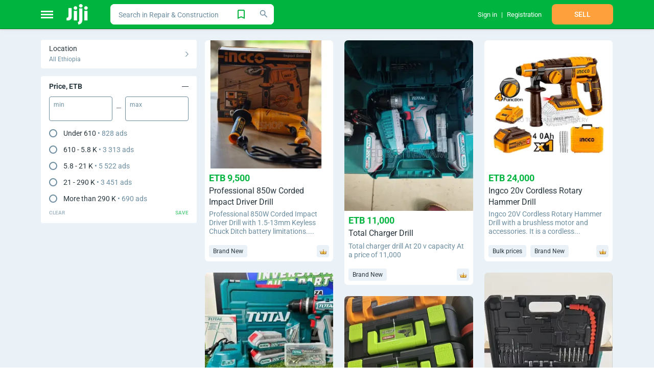

--- FILE ---
content_type: text/html;charset=utf-8
request_url: https://jiji.com.et/repair-and-construction?page=2
body_size: 9417
content:
<!DOCTYPE html><html  dir="ltr" lang="en-ET"><head><meta charset="utf-8"><meta name="viewport" content="width=device-width, initial-scale=1, maximum-scale=1"><title>Jiji</title><link nonce="o4hBi626ItHHtx7bjEo0DsK8" rel="preconnect" href="https://assets.jijistatic.com"><link nonce="o4hBi626ItHHtx7bjEo0DsK8" rel="stylesheet" href="https://assets.jijistatic.com/nuxt/entry.DDd2xyPb.css" crossorigin><link nonce="o4hBi626ItHHtx7bjEo0DsK8" rel="stylesheet" href="https://assets.jijistatic.com/nuxt/shared.DuYqYs0t.css" crossorigin><link nonce="o4hBi626ItHHtx7bjEo0DsK8" rel="stylesheet" href="https://assets.jijistatic.com/nuxt/default-custom-header.DL93suWI.css" crossorigin><meta name="description" content="Jiji"><link nonce="o4hBi626ItHHtx7bjEo0DsK8" rel="icon" type="image/x-icon" href="/favicon.ico"><meta hid="robots" name="robots" content="noindex, follow"><meta property="apple-mobile-web-app-capable" content="yes"><meta property="mobile-web-app-capable" content="yes"><meta property="application-name" content="Jiji Ethiopia"><meta property="theme-color" content="#00b53f"><meta property="apple-mobile-web-app-status-bar-style" content="green"><meta property="apple-mobile-web-app-title" content="Jiji Ethiopia"><meta property="fb:app_id" content><meta property="og:type" content="product"><meta property="og:site_name" content="Jiji Ethiopia"><meta property="al:ios:url" content="jiji://content/repair-and-construction"><meta property="al:android:url" content="jiji://content/repair-and-construction"><meta property="al:ios:app_store_id" content="1525181998"><meta property="al:ios:app_name" content="Jiji Ethiopia"><meta property="al:android:app_name" content="Jiji Ethiopia: Buy&Sell Online"><meta property="al:android:package" content="et.jiji.app"><meta id="i18n-og" property="og:locale" content="en"></head><body><!--teleport start anchor--><!--teleport anchor--><div id="__nuxt"><div><img src="/tre.gif" alt="tre.gif" width="1px" height="1px" class="h-hide-image"><div id="js-stickers-wrapper" class="b-stickers-wrapper"></div><div class="b-body-wrapper js-body-wrapper"><div class="h-bg-jiji-body h-min-height-100p h-width-100p h-flex"><div class="b-app__wrapper"><div class="b-content-wrapper" style="background-color:;"><!--[--><!--[--><div><div class="b-app-header-wrapper"><div class="b-app-header--active b-app-header"><!--[--><div class="container b-app-header__inner"><div class="b-app-header__inner_flex"><div class="h-flex-center h-mr-25 h-pos-rel"><div style="width:24px;height:15px;" class="b-burger-wrapper"><!--[--><div style="background:#fff;"></div><div style="background:#fff;"></div><div style="background:#fff;"></div><!--]--></div><div class="b-app-header__categories-wrapper"><!----></div></div><a href="/" class="h-dinline-flex h-pointer" aria-label="Home"><svg class="icons h-mr-3" color="#fff" height="40px" width="44px"><!----><!----><use href="/nuxt/icons.RGhzi0Ei.svg#logo-jiji" xlink:href="/nuxt/icons.RGhzi0Ei.svg#logo-jiji"></use></svg></a><!----></div><div class="b-app-header__search"><!--[--><div class="h-width-100p"><div class="fw-search fw-search--rounded fw-search--extra-button fw-search--size-small search-with-suggestions--options-hidden search-with-suggestions b-app-header__search-with-suggestions"><!--[--><!----><!--]--><div tabindex="-1" class="multiselect" role="combobox" aria-expanded="false" aria-owns="listbox-null"><!--[--><div class="multiselect__select"></div><!--]--><!--[--><!--]--><div class="multiselect__tags"><!--[--><div class="multiselect__tags-wrap" style="display:none;"><!--[--><!--]--></div><!--v-if--><!--]--><div class="multiselect__spinner" style="display:none;"></div><input name type="text" autocomplete="off" spellcheck="false" placeholder="Search in Repair &amp; Construction" style="width:0;position:absolute;padding:0;" value tabindex="0" aria-label="-searchbox" class="multiselect__input" aria-controls="listbox-null"><!--v-if--><span class="multiselect__placeholder"><!--[-->Search in Repair &amp; Construction<!--]--></span></div><!--teleport start--><!--v-if--><!--teleport end--></div><div class="fw-search__right-container"><div class="fw-search__extra-button"><!--[--><!--[--><svg class="icons h-pointer qa-add-search-to-favorite" width="24px" height="24px" color="#00B53F"><!----><!----><use href="/nuxt/icons.RGhzi0Ei.svg#tab-saved-outlined" xlink:href="/nuxt/icons.RGhzi0Ei.svg#tab-saved-outlined"></use></svg><!--]--><!--]--><!----></div><button class="fw-button qa-fw-button fw-button--type-white fw-button--size-medium fw-search__search-button" type="button" aria-label="Search"><span class="fw-button__content"><!----><span class="fw-button__slot-wrapper"><!--[--><div class="fw-search__icon"><svg class="icons" color="#6C8EA0" height="20px" width="20px"><!----><!----><use href="/nuxt/icons.RGhzi0Ei.svg#search-tiny" xlink:href="/nuxt/icons.RGhzi0Ei.svg#search-tiny"></use></svg></div><!--]--></span></span></button></div></div><svg class="icons b-app-header__search-icon" width="20px" height="20px" color="#fff"><!----><!----><use href="/nuxt/icons.RGhzi0Ei.svg#search" xlink:href="/nuxt/icons.RGhzi0Ei.svg#search"></use></svg><!----></div><!--]--></div><div class="b-app-header__title"><div class="b-app-header__title-text">Sell faster</div><div class="b-app-header__title-text">Buy smarter</div></div><div class="b-app-header__user-bar"><!--[--><div class="h-mh-15"><div class="b-app-header-profile__wrapper"><div class="b-app-header-profile__inner"><!--[--><span class="b-app-header-profile__item__text b-app-header-profile-menu-item h-dflex"><a href="/?auth=Login" class="h-flex-center" rel="nofollow" style=""><!--[--><!--[--><!----><!--[--><div>Sign in</div><!--]--><!--]--><span></span><!--]--></a></span><span class="b-app-header-profile__item__text b-app-header-profile-menu-item h-dflex"><a href="/?auth=Registration" class="h-flex-center" rel="nofollow" style=""><!--[--><!--[--><!----><!--[--><div>Registration</div><!--]--><!--]--><span></span><!--]--></a></span><!--]--></div></div></div><div class="h-mh-15"><div class="h-width-120"><button class="fw-button qa-fw-button fw-button--type-bloated-warning fw-button--size-medium h-width-100p h-uppercase qa-header-sell" type="button"><span class="fw-button__content"><!----><span class="fw-button__slot-wrapper"><!--[-->Sell<!--]--></span></span></button></div></div><!--]--></div><!----></div><!--]--></div></div><!--[--><div class="container h-mt-10"><!----><ol class="qa-bread-crumbs b-breadcrumb-wrapper h-no-text-overflow b-breadcrumb-wrapper--scroll h-pb-10" vocab="http://schema.org/" typeof="BreadcrumbList"><!--[--><!--]--></ol><span></span><div class="h-dflex"><div class="b-filters-wrapper"><!--[--><!--[--><span></span><div class="b-choose-location-section h-mb-15"><div class="qa-choose-location b-choose-location-section__inner h-pointer"><div class="b-choose-location-section__right h-max-width-100p"><div class="b-choose-location-section__heading">Location</div><div class="b-choose-location-section__current-location">All Ethiopia</div></div><svg class="icons" width="6px" height="10px" color="#6C8EA0"><!----><!----><use href="/nuxt/icons.RGhzi0Ei.svg#arrow-right" xlink:href="/nuxt/icons.RGhzi0Ei.svg#arrow-right"></use></svg></div><!----></div><!--]--><div><div class="b-filter-attributes"><!----><!--[--><div class="b-filter-attribute"><div class="h-pv-12 h-bold b-filter-attribute__name"><div class="h-pl-16 h-pointer"><!--[-->Price, ETB<!--]--><!----></div><svg class="icons h-pointer h-mr-16" color="#303A4B" border-width="1" height="13px" width="13px"><!----><!----><use href="/nuxt/icons.RGhzi0Ei.svg#collapse" xlink:href="/nuxt/icons.RGhzi0Ei.svg#collapse"></use></svg></div><div class="h-ph-16"><!--[--><div class="b-filter-attribute-range"><!--[--><div class="h-pb-16 h-dflex h-flex-cross-center"><div class="b-filter-attribute-range__input"><label for="min-1000002">Min</label><input id="min-1000002" value="" class="qa-min-price" type="text"></div><div class="h-ph-8"><svg class="icons" height="13px" width="9px"><!----><!----><use href="/nuxt/icons.RGhzi0Ei.svg#collapse" xlink:href="/nuxt/icons.RGhzi0Ei.svg#collapse"></use></svg></div><div class="b-filter-attribute-range__input"><label for="max-1000002">Max</label><input id="max-1000002" value="" class="qa-max-price" type="text"></div></div><div><div class="b-filter-attribute__options"><div><!--[--><!--[--><div class="fw-radio qa-fw-radio"><div class="fw-radio__container qa-fw-radio__container"><input type="radio" id="r-1000002-0" value="0"></div><label class="fw-radio__label" for="r-1000002-0"><!--[-->Under 610  <span class="h-jiji-blue h-font-normal"> • 828 ads</span><!--]--></label></div><div class="fw-radio qa-fw-radio"><div class="fw-radio__container qa-fw-radio__container"><input type="radio" id="r-1000002-1" value="1"></div><label class="fw-radio__label" for="r-1000002-1"><!--[-->610  - 5.8 K <span class="h-jiji-blue h-font-normal"> • 3 313 ads</span><!--]--></label></div><div class="fw-radio qa-fw-radio"><div class="fw-radio__container qa-fw-radio__container"><input type="radio" id="r-1000002-2" value="2"></div><label class="fw-radio__label" for="r-1000002-2"><!--[-->5.8 - 21 K <span class="h-jiji-blue h-font-normal"> • 5 522 ads</span><!--]--></label></div><div class="fw-radio qa-fw-radio"><div class="fw-radio__container qa-fw-radio__container"><input type="radio" id="r-1000002-3" value="3"></div><label class="fw-radio__label" for="r-1000002-3"><!--[-->21 - 290 K <span class="h-jiji-blue h-font-normal"> • 3 451 ads</span><!--]--></label></div><div class="fw-radio qa-fw-radio"><div class="fw-radio__container qa-fw-radio__container"><input type="radio" id="r-1000002-4" value="4"></div><label class="fw-radio__label" for="r-1000002-4"><!--[-->More than 290 K <span class="h-jiji-blue h-font-normal"> • 690 ads</span><!--]--></label></div><!--]--><!--]--></div></div></div><div class="h-dflex h-flex-cross-center h-flex-space-between h-pv-8"><button class="fw-button qa-fw-button fw-button--type-black fw-button--size-small fw-button--plain fw-button--disabled b-filter-attribute-range__button b-filter-attribute-range__button--grey h-uppercase h-bold b-filter-attribute-range__button--disabled" disabled type="button"><span class="fw-button__content"><!----><span class="fw-button__slot-wrapper"><!--[-->Clear<!--]--></span></span></button><button class="fw-button qa-fw-button fw-button--type-success fw-button--size-small fw-button--plain fw-button--disabled b-filter-attribute-range__button b-filter-attribute-range__button--green h-uppercase h-bold b-filter-attribute-range__button--disabled" disabled type="button"><span class="fw-button__content"><!----><span class="fw-button__slot-wrapper"><!--[-->Save<!--]--></span></span></button></div><!--]--></div><!--]--></div></div><!--]--><!----></div></div><span></span><!--]--></div><div class="b-listing-wrapper h-flex b-adverts-listing__inner h-width-100p"><div class="h-pos-rel"><div><!----><!----><!--[--><!--[--><!----><!----><!--]--><!----><!----><!----><!--]--><!----><div class="b-advert-listing js-advert-listing qa-advert-listing"><!----><!--[--><div><div class="masonry-wall b-list-advert__gallery" style=""><!--[--><div class="masonry-column" style="width:33.333333333333336%;"><div data-column="0"><!--[--><div class="masonry-item" style=""><!--[--><!----><div class="b-list-advert__gallery__item js-advert-list-item"><a href="/lideta/power-tools/professional-850w-corded-impact-driver-drill-yElK2wlPvtkgbWzGI9dW0kem.html" class="b-list-advert-base b-list-advert-base--gallery qa-advert-list-item" style=""><div class="b-list-advert-base__img__wrapper b-list-advert-base__img__wrapper--one-image"><!--[--><!--[--><div style="padding-bottom:100%;" class="b-list-advert-base__img js-list-advert-base-img"><!----><picture class="h-flex-center h-width-100p h-height-100p h-overflow-hidden"><!--[--><source type="image/webp" srcset="https://pictures-ethiopia.jijistatic.com/10083416_MzAwLTMwMC00NDRhYWU4OTJi.webp 1x"><!--]--><img alt="Professional 850w Corded Impact Driver Drill" loading="eager" onerror="this.setAttribute(&#39;data-error&#39;, 1)" style="height:100%;width:100%;" class="" data-nuxt-pic src="https://pictures-ethiopia.jijistatic.com/10083416_MzAwLTMwMC00NDRhYWU4OTJi.webp" srcset="https://pictures-ethiopia.jijistatic.com/10083416_MzAwLTMwMC00NDRhYWU4OTJi.webp 1x"></picture></div><!--]--><!--]--><!----><!----></div><div class="b-list-advert-base__data b-list-advert-base__data--one-image"><div class="b-list-advert-base__data__inner"><div class="b-list-advert-base__data__header"><div class="b-list-advert-base__data__price"><div class="b-list-advert__price h-mt-3"><div class="b-list-advert__price-base"><div class="qa-advert-price">ETB 9,500</div><!----></div><!--[--><!--]--></div><!----></div><div class="b-list-advert-base__data__title"><div class="qa-advert-list-item-title b-list-advert-base__item-title"><!--[--><!--]--><div class="b-advert-title-inner qa-advert-title b-advert-title-inner--div">Professional 850w Corded Impact Driver Drill</div></div></div></div><div class="b-list-advert-base__body"><div class="b-list-advert-base__description"><div class="b-list-advert-base__description-text">Professional 850W Corded Impact Driver Drill with 1.5-13mm Keyless Chuck
Ditch battery limitations....</div></div><div class="b-list-advert-base__attrs"><div class="b-list-advert-base__item-attr__wrapper"><!----><!----><!--[--><div class="b-list-advert-base__item-attr">Brand New <!----></div><!--]--></div></div><div class="b-list-advert-base__bottom-wrapper"><div class="b-list-advert-base__location"><!----></div><div class="b-list-advert-base__ps-logo-container"><div class="b-list-advert-base__ps-logo"><div class="b-static-image" style="height:16px;width:16px;"><!--[--><img style="" class="icon" height="16px" width="16px" src="https://assets.jijistatic.com/static/img/premium-landing/ps-vip-icon.svg" alt="vip"><!--]--></div></div></div></div></div></div></div></a></div><!----><!----><!--]--></div><div class="masonry-item" style=""><!--[--><!----><div class="b-list-advert__gallery__item js-advert-list-item"><a href="/bole/power-tools/original-total-charger-drill-20-volt-brushless-89dcAM6OTE1ycffMNcv9nPlb.html" class="b-list-advert-base b-list-advert-base--gallery qa-advert-list-item" style=""><div class="b-list-advert-base__img__wrapper b-list-advert-base__img__wrapper--one-image"><!--[--><!--[--><div style="padding-bottom:73.66666666666667%;" class="b-list-advert-base__img js-list-advert-base-img"><!----><picture class="h-flex-center h-width-100p h-height-100p h-overflow-hidden"><!--[--><source type="image/webp" srcset="https://pictures-ethiopia.jijistatic.com/8925717_MzAwLTIyMS0xZTg5MmVhODJm.webp 1x"><!--]--><img alt="Original Total Charger Drill 20 Volt Brushless" loading="lazy" onerror="this.setAttribute(&#39;data-error&#39;, 1)" style="height:100%;width:100%;" class="" data-nuxt-pic src="https://pictures-ethiopia.jijistatic.com/8925717_MzAwLTIyMS0xZTg5MmVhODJm.webp" srcset="https://pictures-ethiopia.jijistatic.com/8925717_MzAwLTIyMS0xZTg5MmVhODJm.webp 1x"></picture></div><!--]--><!--]--><!----><!----></div><div class="b-list-advert-base__data b-list-advert-base__data--one-image"><div class="b-list-advert-base__data__inner"><div class="b-list-advert-base__data__header"><div class="b-list-advert-base__data__price"><div class="b-list-advert__price h-mt-3"><div class="b-list-advert__price-base"><div class="qa-advert-price">ETB 13,000</div><!----></div><!--[--><!--]--></div><!----></div><div class="b-list-advert-base__data__title"><div class="qa-advert-list-item-title b-list-advert-base__item-title"><!--[--><!--]--><div class="b-advert-title-inner qa-advert-title b-advert-title-inner--div">Original Total Charger Drill 20 Volt Brushless</div></div></div></div><div class="b-list-advert-base__body"><div class="b-list-advert-base__description"><div class="b-list-advert-base__description-text">#Original Total Charger Drill 20 Volt Brushless 
Call for more info
12 Volt 7,000 birr
20 Volt...</div></div><div class="b-list-advert-base__attrs"><div class="b-list-advert-base__item-attr__wrapper"><!----><!----><!--[--><div class="b-list-advert-base__item-attr">Brand New <!----></div><!--]--></div></div><div class="b-list-advert-base__bottom-wrapper"><div class="b-list-advert-base__location"><!----></div><div class="b-list-advert-base__ps-logo-container"><div class="b-list-advert-base__ps-logo"><div class="b-static-image" style="height:16px;width:16px;"><!--[--><img style="" class="icon" height="16px" width="16px" src="https://assets.jijistatic.com/static/img/premium-landing/ps-vip-icon.svg" alt="vip"><!--]--></div></div></div></div></div></div></div></a></div><!----><!----><!--]--></div><div class="masonry-item" style=""><!--[--><!----><div class="b-list-advert__gallery__item js-advert-list-item"><a href="/addis-ketema/power-equipments/kama-diesel-192-engine-ethiopia-heavy-duty-engine-C6szYRb1tO0YlZfLWqgwJOUR.html" class="b-list-advert-base b-list-advert-base--gallery qa-advert-list-item" style=""><div class="b-list-advert-base__img__wrapper b-list-advert-base__img__wrapper--one-image"><!--[--><!--[--><div style="padding-bottom:46.33333333333333%;" class="b-list-advert-base__img js-list-advert-base-img"><!----><picture class="h-flex-center h-width-100p h-height-100p h-overflow-hidden"><!--[--><source type="image/webp" srcset="https://pictures-ethiopia.jijistatic.com/10203821_MzAwLTEzOS03NDAzYzA5ZmQ1.webp 1x"><!--]--><img alt="Kama Diesel 192 Engine Ethiopia, Heavy Duty Engine" loading="lazy" onerror="this.setAttribute(&#39;data-error&#39;, 1)" style="height:100%;width:100%;" class="" data-nuxt-pic src="https://pictures-ethiopia.jijistatic.com/10203821_MzAwLTEzOS03NDAzYzA5ZmQ1.webp" srcset="https://pictures-ethiopia.jijistatic.com/10203821_MzAwLTEzOS03NDAzYzA5ZmQ1.webp 1x"></picture></div><!--]--><!--]--><!----><!----></div><div class="b-list-advert-base__data b-list-advert-base__data--one-image"><div class="b-list-advert-base__data__inner"><div class="b-list-advert-base__data__header"><div class="b-list-advert-base__data__price"><div class="b-list-advert__price h-mt-3"><div class="b-list-advert__price-base"><div class="qa-advert-price">ETB 75,000</div><!----></div><!--[--><!--]--></div><!----></div><div class="b-list-advert-base__data__title"><div class="qa-advert-list-item-title b-list-advert-base__item-title"><!--[--><!--]--><div class="b-advert-title-inner qa-advert-title b-advert-title-inner--div">Kama Diesel 192 Engine Ethiopia, Heavy Duty Engine</div></div></div></div><div class="b-list-advert-base__body"><div class="b-list-advert-base__description"><div class="b-list-advert-base__description-text">Brand: KAMA
Condition: Brand New
Fuel Type: Diesel
Application: pumping, irrigation, construction,...</div></div><div class="b-list-advert-base__attrs"><div class="b-list-advert-base__item-attr__wrapper"><!----><!----><!--[--><div class="b-list-advert-base__item-attr">Brand New <!----></div><!--]--></div></div><div class="b-list-advert-base__bottom-wrapper"><div class="b-list-advert-base__location"><!----></div><div class="b-list-advert-base__ps-logo-container"><div class="b-list-advert-base__ps-logo"><div class="b-static-image" style="height:16px;width:16px;"><!--[--><img style="" class="icon" height="16px" width="16px" src="https://assets.jijistatic.com/static/img/premium-landing/ps-vip-icon.svg" alt="vip"><!--]--></div></div></div></div></div></div></div></a></div><!----><!----><!--]--></div><div class="masonry-item" style=""><!--[--><!----><div class="b-list-advert__gallery__item js-advert-list-item"><a href="/bole/power-equipments/water-filter-aquastrong-dswmwkAlivFdv4k7myAjrOBQ.html" class="b-list-advert-base b-list-advert-base--gallery qa-advert-list-item" style="border:2px solid #FEA03C;"><div class="b-list-advert-base__img__wrapper b-list-advert-base__img__wrapper--one-image"><!--[--><!--[--><div style="padding-bottom:133.33333333333331%;" class="b-list-advert-base__img js-list-advert-base-img"><!----><picture class="h-flex-center h-width-100p h-height-100p h-overflow-hidden"><!--[--><source type="image/webp" srcset="https://pictures-ethiopia.jijistatic.com/9442458_MzAwLTQwMC1jNGNmYWY4MTU3.webp 1x"><!--]--><img alt="Water Filter Aquastrong" loading="lazy" onerror="this.setAttribute(&#39;data-error&#39;, 1)" style="height:100%;width:100%;" class="" data-nuxt-pic src="https://pictures-ethiopia.jijistatic.com/9442458_MzAwLTQwMC1jNGNmYWY4MTU3.webp" srcset="https://pictures-ethiopia.jijistatic.com/9442458_MzAwLTQwMC1jNGNmYWY4MTU3.webp 1x"></picture></div><!--]--><!--]--><!----><!----></div><div class="b-list-advert-base__data b-list-advert-base__data--one-image"><div class="b-list-advert-base__data__inner"><div class="b-list-advert-base__data__header"><div class="b-list-advert-base__data__price"><div class="b-list-advert__price h-mt-3"><div class="b-list-advert__price-base"><div class="qa-advert-price">ETB 5,100</div><!----></div><!--[--><!--]--></div><!----></div><div class="b-list-advert-base__data__title"><div class="qa-advert-list-item-title b-list-advert-base__item-title"><!--[--><!--]--><div class="b-advert-title-inner qa-advert-title b-advert-title-inner--div">Water Filter Aquastrong</div></div></div></div><div class="b-list-advert-base__body"><div class="b-list-advert-base__description"><div class="b-list-advert-base__description-text">Water filter aquastrong</div></div><div class="b-list-advert-base__attrs"><div class="b-list-advert-base__item-attr__wrapper"><!----><!----><!--[--><div class="b-list-advert-base__item-attr">Brand New <!----></div><!--]--></div></div><div class="b-list-advert-base__bottom-wrapper"><div class="b-list-advert-base__location"><!----></div><div class="b-list-advert-base__ps-logo-container"><div class="b-list-advert-base__ps-logo"><div class="b-static-image" style="height:16px;width:16px;"><!--[--><img style="" class="icon" height="16px" width="16px" src="https://assets.jijistatic.com/static/img/premium-landing/ps-vip-icon.svg" alt="vip"><!--]--></div></div></div></div></div></div></div></a></div><!----><!----><!--]--></div><div class="masonry-item" style=""><!--[--><!----><div class="b-list-advert__gallery__item js-advert-list-item"><a href="/arada/power-tools/vido-grinder-20v-brushless-motor-cpcbz6B3lToypHJddSdGV5d2.html" class="b-list-advert-base b-list-advert-base--gallery qa-advert-list-item" style=""><div class="b-list-advert-base__img__wrapper b-list-advert-base__img__wrapper--one-image"><!--[--><!--[--><div style="padding-bottom:100%;" class="b-list-advert-base__img js-list-advert-base-img"><!----><picture class="h-flex-center h-width-100p h-height-100p h-overflow-hidden"><!--[--><source type="image/webp" srcset="https://pictures-ethiopia.jijistatic.com/7367252_MzAwLTMwMC0wMmI4NTE3Y2Iy.webp 1x"><!--]--><img alt="Vido Grinder 20v Brushless Motor" loading="lazy" onerror="this.setAttribute(&#39;data-error&#39;, 1)" style="height:100%;width:100%;" class="" data-nuxt-pic src="https://pictures-ethiopia.jijistatic.com/7367252_MzAwLTMwMC0wMmI4NTE3Y2Iy.webp" srcset="https://pictures-ethiopia.jijistatic.com/7367252_MzAwLTMwMC0wMmI4NTE3Y2Iy.webp 1x"></picture></div><!--]--><!--]--><!----><!----></div><div class="b-list-advert-base__data b-list-advert-base__data--one-image"><div class="b-list-advert-base__data__inner"><div class="b-list-advert-base__data__header"><div class="b-list-advert-base__data__price"><div class="b-list-advert__price h-mt-3"><div class="b-list-advert__price-base"><div class="qa-advert-price">ETB 15,800</div><!----></div><!--[--><!--]--></div><!----></div><div class="b-list-advert-base__data__title"><div class="qa-advert-list-item-title b-list-advert-base__item-title"><!--[--><!--]--><div class="b-advert-title-inner qa-advert-title b-advert-title-inner--div">Vido Grinder 20v Brushless Motor</div></div></div></div><div class="b-list-advert-base__body"><div class="b-list-advert-base__description"><div class="b-list-advert-base__description-text">Big discount 
Best discount with best quality 
With one year service warranty 
We have delivery...</div></div><div class="b-list-advert-base__attrs"><div class="b-list-advert-base__item-attr__wrapper"><!----><!----><!--[--><div class="b-list-advert-base__item-attr">Brand New <!----></div><!--]--></div></div><div class="b-list-advert-base__bottom-wrapper"><div class="b-list-advert-base__location"><!----></div><div class="b-list-advert-base__ps-logo-container"><div class="b-list-advert-base__ps-logo"><div class="b-static-image" style="height:16px;width:16px;"><!--[--><img style="" class="icon" height="16px" width="16px" src="https://assets.jijistatic.com/static/img/premium-landing/ps-vip-icon.svg" alt="vip"><!--]--></div></div></div></div></div></div></div></a></div><!----><!----><!--]--></div><div class="masonry-item" style=""><!--[--><!----><div class="b-list-advert__gallery__item js-advert-list-item"><a href="/bole/power-tools/makute-angel-grinder-2-400w-tzHWTria2MArzpvfYFBrrdMf.html" class="b-list-advert-base b-list-advert-base--gallery qa-advert-list-item" style=""><div class="b-list-advert-base__img__wrapper b-list-advert-base__img__wrapper--one-image"><!--[--><!--[--><div style="padding-bottom:100%;" class="b-list-advert-base__img js-list-advert-base-img"><!----><picture class="h-flex-center h-width-100p h-height-100p h-overflow-hidden"><!--[--><source type="image/webp" srcset="https://pictures-ethiopia.jijistatic.com/9136093_MzAwLTMwMC0yZDVkMDcwNjRl.webp 1x"><!--]--><img alt="Makute Angel Grinder 2,400w" loading="lazy" onerror="this.setAttribute(&#39;data-error&#39;, 1)" style="height:100%;width:100%;" class="" data-nuxt-pic src="https://pictures-ethiopia.jijistatic.com/9136093_MzAwLTMwMC0yZDVkMDcwNjRl.webp" srcset="https://pictures-ethiopia.jijistatic.com/9136093_MzAwLTMwMC0yZDVkMDcwNjRl.webp 1x"></picture></div><!--]--><!--]--><!----><!----></div><div class="b-list-advert-base__data b-list-advert-base__data--one-image"><div class="b-list-advert-base__data__inner"><div class="b-list-advert-base__data__header"><div class="b-list-advert-base__data__price"><div class="b-list-advert__price h-mt-3"><div class="b-list-advert__price-base"><div class="qa-advert-price">ETB 11,900</div><!----></div><!--[--><!--]--></div><!----></div><div class="b-list-advert-base__data__title"><div class="qa-advert-list-item-title b-list-advert-base__item-title"><!--[--><!--]--><div class="b-advert-title-inner qa-advert-title b-advert-title-inner--div">Makute Angel Grinder 2,400w</div></div></div></div><div class="b-list-advert-base__body"><div class="b-list-advert-base__description"><div class="b-list-advert-base__description-text">Makute angel grinder 2,400w AG003</div></div><div class="b-list-advert-base__attrs"><div class="b-list-advert-base__item-attr__wrapper"><!----><!----><!--[--><div class="b-list-advert-base__item-attr">Brand New <!----></div><!--]--></div></div><div class="b-list-advert-base__bottom-wrapper"><div class="b-list-advert-base__location"><!----></div><div class="b-list-advert-base__ps-logo-container"><div class="b-list-advert-base__ps-logo"><div class="b-static-image" style="height:16px;width:16px;"><!--[--><img style="" class="icon" height="16px" width="16px" src="https://assets.jijistatic.com/static/img/premium-landing/ps-vip-icon.svg" alt="vip"><!--]--></div></div></div></div></div></div></div></a></div><!----><!----><!--]--></div><div class="masonry-item" style=""><!--[--><!----><div class="b-list-advert__gallery__item js-advert-list-item"><a href="/arada/power-equipments/vfd-speed-controler-inverter-new-yQLr2eOR8X41xP05cSKXZui8.html" class="b-list-advert-base b-list-advert-base--gallery qa-advert-list-item" style=""><div class="b-list-advert-base__img__wrapper b-list-advert-base__img__wrapper--one-image"><!--[--><!--[--><div style="padding-bottom:131.33333333333331%;" class="b-list-advert-base__img js-list-advert-base-img"><!----><picture class="h-flex-center h-width-100p h-height-100p h-overflow-hidden"><!--[--><source type="image/webp" srcset="https://pictures-ethiopia.jijistatic.com/5645197_MzAwLTM5NC0yYTMzZjYzMjg2.webp 1x"><!--]--><img alt="VFD Speed Controler Inverter New" loading="lazy" onerror="this.setAttribute(&#39;data-error&#39;, 1)" style="height:100%;width:100%;" class="" data-nuxt-pic src="https://pictures-ethiopia.jijistatic.com/5645197_MzAwLTM5NC0yYTMzZjYzMjg2.webp" srcset="https://pictures-ethiopia.jijistatic.com/5645197_MzAwLTM5NC0yYTMzZjYzMjg2.webp 1x"></picture></div><!--]--><!--]--><!----><!----></div><div class="b-list-advert-base__data b-list-advert-base__data--one-image"><div class="b-list-advert-base__data__inner"><div class="b-list-advert-base__data__header"><div class="b-list-advert-base__data__price"><div class="b-list-advert__price h-mt-3"><div class="b-list-advert__price-base"><div class="qa-advert-price">ETB 24,000</div><!----></div><!--[--><!--]--></div><!----></div><div class="b-list-advert-base__data__title"><div class="qa-advert-list-item-title b-list-advert-base__item-title"><!--[--><!--]--><div class="b-advert-title-inner qa-advert-title b-advert-title-inner--div">VFD Speed Controler Inverter New</div></div></div></div><div class="b-list-advert-base__body"><div class="b-list-advert-base__description"><div class="b-list-advert-base__description-text">NEW
=&gt;inverter
=&gt;moter speed controler
=&gt;vfd
0.75kw=24,000
1.5kw=28,000
2.2kw=32,000
Brand=andeli
...</div></div><div class="b-list-advert-base__attrs"><div class="b-list-advert-base__item-attr__wrapper"><!----><!----><!--[--><div class="b-list-advert-base__item-attr">Brand New <!----></div><!--]--></div></div><div class="b-list-advert-base__bottom-wrapper"><div class="b-list-advert-base__location"><!----></div><div class="b-list-advert-base__ps-logo-container"><div class="b-list-advert-base__ps-logo"><div class="b-static-image" style="height:16px;width:16px;"><!--[--><img style="" class="icon" height="16px" width="16px" src="https://assets.jijistatic.com/static/img/premium-landing/ps-vip-icon.svg" alt="vip"><!--]--></div></div></div></div></div></div></div></a></div><!----><!----><!--]--></div><!--]--></div></div><div class="masonry-column" style="width:33.333333333333336%;"><div data-column="1"><!--[--><div class="masonry-item" style=""><!--[--><!----><div class="b-list-advert__gallery__item js-advert-list-item"><a href="/addis-ketema/power-tools/total-charger-drill-wSrsYUOXKTAHQVoL7wyzhi18.html" class="b-list-advert-base b-list-advert-base--gallery qa-advert-list-item" style=""><div class="b-list-advert-base__img__wrapper b-list-advert-base__img__wrapper--one-image"><!--[--><!--[--><div style="padding-bottom:133%;" class="b-list-advert-base__img js-list-advert-base-img"><!----><picture class="h-flex-center h-width-100p h-height-100p h-overflow-hidden"><!--[--><source type="image/webp" srcset="https://pictures-ethiopia.jijistatic.com/5566687_MzAwLTM5OS03NzNjMzBlZWI3.webp 1x"><!--]--><img alt="Total Charger Drill" loading="eager" onerror="this.setAttribute(&#39;data-error&#39;, 1)" style="height:100%;width:100%;" class="" data-nuxt-pic src="https://pictures-ethiopia.jijistatic.com/5566687_MzAwLTM5OS03NzNjMzBlZWI3.webp" srcset="https://pictures-ethiopia.jijistatic.com/5566687_MzAwLTM5OS03NzNjMzBlZWI3.webp 1x"></picture></div><!--]--><!--]--><!----><!----></div><div class="b-list-advert-base__data b-list-advert-base__data--one-image"><div class="b-list-advert-base__data__inner"><div class="b-list-advert-base__data__header"><div class="b-list-advert-base__data__price"><div class="b-list-advert__price h-mt-3"><div class="b-list-advert__price-base"><div class="qa-advert-price">ETB 11,000</div><!----></div><!--[--><!--]--></div><!----></div><div class="b-list-advert-base__data__title"><div class="qa-advert-list-item-title b-list-advert-base__item-title"><!--[--><!--]--><div class="b-advert-title-inner qa-advert-title b-advert-title-inner--div">Total Charger Drill</div></div></div></div><div class="b-list-advert-base__body"><div class="b-list-advert-base__description"><div class="b-list-advert-base__description-text">Total charger drill
At 20 v capacity
At a price of 11,000</div></div><div class="b-list-advert-base__attrs"><div class="b-list-advert-base__item-attr__wrapper"><!----><!----><!--[--><div class="b-list-advert-base__item-attr">Brand New <!----></div><!--]--></div></div><div class="b-list-advert-base__bottom-wrapper"><div class="b-list-advert-base__location"><!----></div><div class="b-list-advert-base__ps-logo-container"><div class="b-list-advert-base__ps-logo"><div class="b-static-image" style="height:16px;width:16px;"><!--[--><img style="" class="icon" height="16px" width="16px" src="https://assets.jijistatic.com/static/img/premium-landing/ps-vip-icon.svg" alt="vip"><!--]--></div></div></div></div></div></div></div></a></div><!----><!----><!--]--></div><div class="masonry-item" style=""><!--[--><!----><div class="b-list-advert__gallery__item js-advert-list-item"><a href="/addis-ketema/power-tools/vido-recargable-drill-BLySuHW6Wa9dpWgzbR8eIrME.html" class="b-list-advert-base b-list-advert-base--gallery qa-advert-list-item" style=""><div class="b-list-advert-base__img__wrapper b-list-advert-base__img__wrapper--one-image"><!--[--><!--[--><div style="padding-bottom:133.33333333333331%;" class="b-list-advert-base__img js-list-advert-base-img"><!----><picture class="h-flex-center h-width-100p h-height-100p h-overflow-hidden"><!--[--><source type="image/webp" srcset="https://pictures-ethiopia.jijistatic.com/9966289_MzAwLTQwMC0yMDMwNGNhY2I3.webp 1x"><!--]--><img alt="Vido Recargable Drill" loading="lazy" onerror="this.setAttribute(&#39;data-error&#39;, 1)" style="height:100%;width:100%;" class="" data-nuxt-pic src="https://pictures-ethiopia.jijistatic.com/9966289_MzAwLTQwMC0yMDMwNGNhY2I3.webp" srcset="https://pictures-ethiopia.jijistatic.com/9966289_MzAwLTQwMC0yMDMwNGNhY2I3.webp 1x"></picture></div><!--]--><!--]--><!----><!----></div><div class="b-list-advert-base__data b-list-advert-base__data--one-image"><div class="b-list-advert-base__data__inner"><div class="b-list-advert-base__data__header"><div class="b-list-advert-base__data__price"><div class="b-list-advert__price h-mt-3"><div class="b-list-advert__price-base"><div class="qa-advert-price">ETB 14,500</div><!----></div><!--[--><!--]--></div><!----></div><div class="b-list-advert-base__data__title"><div class="qa-advert-list-item-title b-list-advert-base__item-title"><!--[--><!--]--><div class="b-advert-title-inner qa-advert-title b-advert-title-inner--div">Vido Recargable Drill</div></div></div></div><div class="b-list-advert-base__body"><div class="b-list-advert-base__description"><div class="b-list-advert-base__description-text">Vido rechargeable dril2</div></div><div class="b-list-advert-base__attrs"><div class="b-list-advert-base__item-attr__wrapper"><!----><!----><!--[--><div class="b-list-advert-base__item-attr">Brand New <!----></div><!--]--></div></div><div class="b-list-advert-base__bottom-wrapper"><div class="b-list-advert-base__location"><!----></div><div class="b-list-advert-base__ps-logo-container"><div class="b-list-advert-base__ps-logo"><div class="b-static-image" style="height:16px;width:16px;"><!--[--><img style="" class="icon" height="16px" width="16px" src="https://assets.jijistatic.com/static/img/premium-landing/ps-vip-icon.svg" alt="vip"><!--]--></div></div></div></div></div></div></div></a></div><!----><!----><!--]--></div><div class="masonry-item" style=""><!--[--><!----><div class="b-list-advert__gallery__item js-advert-list-item"><a href="/addis-ketema/power-equipments/labarekaataa-agalegegelotoce-miwelebate-3000-kw-janareetare-1rX6WqNj6oxCQtL4Ek2XiEQP.html" class="b-list-advert-base b-list-advert-base--gallery qa-advert-list-item" style=""><div class="b-list-advert-base__img__wrapper b-list-advert-base__img__wrapper--one-image"><!--[--><!--[--><div style="padding-bottom:133.33333333333331%;" class="b-list-advert-base__img js-list-advert-base-img"><!----><picture class="h-flex-center h-width-100p h-height-100p h-overflow-hidden"><!--[--><source type="image/webp" srcset="https://pictures-ethiopia.jijistatic.com/9918597_MzAwLTQwMC0yN2UxYTQxZmNi.webp 1x"><!--]--><img alt="ለበርካታ አገልግግሎቶች ሚውልበት 3000 Kw ጀነሬተር" loading="lazy" onerror="this.setAttribute(&#39;data-error&#39;, 1)" style="height:100%;width:100%;" class="" data-nuxt-pic src="https://pictures-ethiopia.jijistatic.com/9918597_MzAwLTQwMC0yN2UxYTQxZmNi.webp" srcset="https://pictures-ethiopia.jijistatic.com/9918597_MzAwLTQwMC0yN2UxYTQxZmNi.webp 1x"></picture></div><!--]--><!--]--><!----><!----></div><div class="b-list-advert-base__data b-list-advert-base__data--one-image"><div class="b-list-advert-base__data__inner"><div class="b-list-advert-base__data__header"><div class="b-list-advert-base__data__price"><div class="b-list-advert__price h-mt-3"><div class="b-list-advert__price-base"><div class="qa-advert-price">ETB 22,500</div><!----></div><!--[--><!--]--></div><!----></div><div class="b-list-advert-base__data__title"><div class="qa-advert-list-item-title b-list-advert-base__item-title"><!--[--><!--]--><div class="b-advert-title-inner qa-advert-title b-advert-title-inner--div">ለበርካታ አገልግግሎቶች ሚውልበት 3000 Kw ጀነሬተር</div></div></div></div><div class="b-list-advert-base__body"><div class="b-list-advert-base__description"><div class="b-list-advert-base__description-text">3KW gasolines Generator
 ለበርካታ አገልግሎቶች ሚውል 
 ጀነሬተር ከቦታ ወደ ቦታ
 በቀላሉ ሚንቀሳቀስ (portable) የሆነ
 (ፎቶው ላይ)
...</div></div><div class="b-list-advert-base__attrs"><div class="b-list-advert-base__item-attr__wrapper"><!----><!----><!--[--><div class="b-list-advert-base__item-attr">Brand New <!----></div><!--]--></div></div><div class="b-list-advert-base__bottom-wrapper"><div class="b-list-advert-base__location"><!----></div><div class="b-list-advert-base__ps-logo-container"><div class="b-list-advert-base__ps-logo"><div class="b-static-image" style="height:16px;width:16px;"><!--[--><img style="" class="icon" height="16px" width="16px" src="https://assets.jijistatic.com/static/img/premium-landing/ps-vip-icon.svg" alt="vip"><!--]--></div></div></div></div></div></div></div></a></div><!----><!----><!--]--></div><div class="masonry-item" style=""><!--[--><!----><div class="b-list-advert__gallery__item js-advert-list-item"><a href="/bole/power-equipments/chageover-swich-1-600a-acQYmqv4i6kDsR1RSdmL1nyQ.html" class="b-list-advert-base b-list-advert-base--gallery qa-advert-list-item" style=""><div class="b-list-advert-base__img__wrapper b-list-advert-base__img__wrapper--one-image"><!--[--><!--[--><div style="padding-bottom:56.333333333333336%;" class="b-list-advert-base__img js-list-advert-base-img"><!----><picture class="h-flex-center h-width-100p h-height-100p h-overflow-hidden"><!--[--><source type="image/webp" srcset="https://pictures-ethiopia.jijistatic.com/9641290_MzAwLTE2OS1kMTFlMDMxYjM1.webp 1x"><!--]--><img alt="Chageover Swich 1,600a" loading="lazy" onerror="this.setAttribute(&#39;data-error&#39;, 1)" style="height:100%;width:100%;" class="" data-nuxt-pic src="https://pictures-ethiopia.jijistatic.com/9641290_MzAwLTE2OS1kMTFlMDMxYjM1.webp" srcset="https://pictures-ethiopia.jijistatic.com/9641290_MzAwLTE2OS1kMTFlMDMxYjM1.webp 1x"></picture></div><!--]--><!--]--><!----><!----></div><div class="b-list-advert-base__data b-list-advert-base__data--one-image"><div class="b-list-advert-base__data__inner"><div class="b-list-advert-base__data__header"><div class="b-list-advert-base__data__price"><div class="b-list-advert__price h-mt-3"><div class="b-list-advert__price-base"><div class="qa-advert-price">ETB 350,000</div><!----></div><!--[--><!--]--></div><!----></div><div class="b-list-advert-base__data__title"><div class="qa-advert-list-item-title b-list-advert-base__item-title"><!--[--><!--]--><div class="b-advert-title-inner qa-advert-title b-advert-title-inner--div">Chageover Swich 1,600a</div></div></div></div><div class="b-list-advert-base__body"><div class="b-list-advert-base__description"><div class="b-list-advert-base__description-text">Chageover swich 1,600A</div></div><div class="b-list-advert-base__attrs"><div class="b-list-advert-base__item-attr__wrapper"><!----><!----><!--[--><div class="b-list-advert-base__item-attr">Brand New <!----></div><!--]--></div></div><div class="b-list-advert-base__bottom-wrapper"><div class="b-list-advert-base__location"><!----></div><div class="b-list-advert-base__ps-logo-container"><div class="b-list-advert-base__ps-logo"><div class="b-static-image" style="height:16px;width:16px;"><!--[--><img style="" class="icon" height="16px" width="16px" src="https://assets.jijistatic.com/static/img/premium-landing/ps-vip-icon.svg" alt="vip"><!--]--></div></div></div></div></div></div></div></a></div><!----><!----><!--]--></div><div class="masonry-item" style=""><!--[--><!----><div class="b-list-advert__gallery__item js-advert-list-item"><a href="/bole/power-equipments/vibromotor-1hp-mepkt9s9wsuOtjMRMDaMel8G.html" class="b-list-advert-base b-list-advert-base--gallery qa-advert-list-item" style=""><div class="b-list-advert-base__img__wrapper b-list-advert-base__img__wrapper--one-image"><!--[--><!--[--><div style="padding-bottom:133.33333333333331%;" class="b-list-advert-base__img js-list-advert-base-img"><!----><picture class="h-flex-center h-width-100p h-height-100p h-overflow-hidden"><!--[--><source type="image/webp" srcset="https://pictures-ethiopia.jijistatic.com/10324232_MzAwLTQwMC1kOTEyMzk2ZWQ3.webp 1x"><!--]--><img alt="Vibromotor 1hp" loading="lazy" onerror="this.setAttribute(&#39;data-error&#39;, 1)" style="height:100%;width:100%;" class="" data-nuxt-pic src="https://pictures-ethiopia.jijistatic.com/10324232_MzAwLTQwMC1kOTEyMzk2ZWQ3.webp" srcset="https://pictures-ethiopia.jijistatic.com/10324232_MzAwLTQwMC1kOTEyMzk2ZWQ3.webp 1x"></picture></div><!--]--><!--]--><!----><!----></div><div class="b-list-advert-base__data b-list-advert-base__data--one-image"><div class="b-list-advert-base__data__inner"><div class="b-list-advert-base__data__header"><div class="b-list-advert-base__data__price"><div class="b-list-advert__price h-mt-3"><div class="b-list-advert__price-base"><div class="qa-advert-price">ETB 16,000</div><!----></div><!--[--><!--]--></div><!----></div><div class="b-list-advert-base__data__title"><div class="qa-advert-list-item-title b-list-advert-base__item-title"><!--[--><!--]--><div class="b-advert-title-inner qa-advert-title b-advert-title-inner--div">Vibromotor 1hp</div></div></div></div><div class="b-list-advert-base__body"><div class="b-list-advert-base__description"><div class="b-list-advert-base__description-text">Vibromotor 1hp 
Vibromotor</div></div><div class="b-list-advert-base__attrs"><div class="b-list-advert-base__item-attr__wrapper"><!----><!----><!--[--><div class="b-list-advert-base__item-attr">Brand New <!----></div><!--]--></div></div><div class="b-list-advert-base__bottom-wrapper"><div class="b-list-advert-base__location"><!----></div><div class="b-list-advert-base__ps-logo-container"><div class="b-list-advert-base__ps-logo"><div class="b-static-image" style="height:16px;width:16px;"><!--[--><img style="" class="icon" height="16px" width="16px" src="https://assets.jijistatic.com/static/img/premium-landing/ps-vip-icon.svg" alt="vip"><!--]--></div></div></div></div></div></div></div></a></div><!----><!----><!--]--></div><div class="masonry-item" style=""><!--[--><!----><div class="b-list-advert__gallery__item js-advert-list-item"><a href="/arada/power-tools/jig-saw-total-800w-n0PVSl1UiWIpuFBDWQHaE33W.html" class="b-list-advert-base b-list-advert-base--gallery qa-advert-list-item" style=""><div class="b-list-advert-base__img__wrapper b-list-advert-base__img__wrapper--one-image"><!--[--><!--[--><div style="padding-bottom:100%;" class="b-list-advert-base__img js-list-advert-base-img"><!----><picture class="h-flex-center h-width-100p h-height-100p h-overflow-hidden"><!--[--><source type="image/webp" srcset="https://pictures-ethiopia.jijistatic.com/5688415_MzAwLTMwMC0xYzBjZDYyMTI1.webp 1x"><!--]--><img alt="Jig Saw Total 800W" loading="lazy" onerror="this.setAttribute(&#39;data-error&#39;, 1)" style="height:100%;width:100%;" class="" data-nuxt-pic src="https://pictures-ethiopia.jijistatic.com/5688415_MzAwLTMwMC0xYzBjZDYyMTI1.webp" srcset="https://pictures-ethiopia.jijistatic.com/5688415_MzAwLTMwMC0xYzBjZDYyMTI1.webp 1x"></picture></div><!--]--><!--]--><!----><!----></div><div class="b-list-advert-base__data b-list-advert-base__data--one-image"><div class="b-list-advert-base__data__inner"><div class="b-list-advert-base__data__header"><div class="b-list-advert-base__data__price"><div class="b-list-advert__price h-mt-3"><div class="b-list-advert__price-base"><div class="qa-advert-price">ETB 7,400</div><!----></div><!--[--><!--]--></div><!----></div><div class="b-list-advert-base__data__title"><div class="qa-advert-list-item-title b-list-advert-base__item-title"><!--[--><!--]--><div class="b-advert-title-inner qa-advert-title b-advert-title-inner--div">Jig Saw Total 800W</div></div></div></div><div class="b-list-advert-base__body"><div class="b-list-advert-base__description"><div class="b-list-advert-base__description-text">Big discount091*********</div></div><div class="b-list-advert-base__attrs"><div class="b-list-advert-base__item-attr__wrapper"><!----><!----><!--[--><div class="b-list-advert-base__item-attr">Brand New <!----></div><!--]--></div></div><div class="b-list-advert-base__bottom-wrapper"><div class="b-list-advert-base__location"><!----></div><div class="b-list-advert-base__ps-logo-container"><div class="b-list-advert-base__ps-logo"><div class="b-static-image" style="height:16px;width:16px;"><!--[--><img style="" class="icon" height="16px" width="16px" src="https://assets.jijistatic.com/static/img/premium-landing/ps-vip-icon.svg" alt="vip"><!--]--></div></div></div></div></div></div></div></a></div><!----><!----><!--]--></div><div class="masonry-item" style=""><!--[--><!----><div class="b-list-advert__gallery__item js-advert-list-item"><a href="/arada/power-tools/makita-nail-gun-3JRsF7Xc3xq54d49uRdZ3a2g.html" class="b-list-advert-base b-list-advert-base--gallery qa-advert-list-item" style=""><div class="b-list-advert-base__img__wrapper b-list-advert-base__img__wrapper--one-image"><!--[--><!--[--><div style="padding-bottom:100%;" class="b-list-advert-base__img js-list-advert-base-img"><!----><picture class="h-flex-center h-width-100p h-height-100p h-overflow-hidden"><!--[--><source type="image/webp" srcset="https://pictures-ethiopia.jijistatic.com/4837578_MzAwLTMwMC1jMmExMjlkMWM1.webp 1x"><!--]--><img alt="Makita Nail Gun" loading="lazy" onerror="this.setAttribute(&#39;data-error&#39;, 1)" style="height:100%;width:100%;" class="" data-nuxt-pic src="https://pictures-ethiopia.jijistatic.com/4837578_MzAwLTMwMC1jMmExMjlkMWM1.webp" srcset="https://pictures-ethiopia.jijistatic.com/4837578_MzAwLTMwMC1jMmExMjlkMWM1.webp 1x"></picture></div><!--]--><!--]--><!----><!----></div><div class="b-list-advert-base__data b-list-advert-base__data--one-image"><div class="b-list-advert-base__data__inner"><div class="b-list-advert-base__data__header"><div class="b-list-advert-base__data__price"><div class="b-list-advert__price h-mt-3"><div class="b-list-advert__price-base"><div class="qa-advert-price">ETB 16,000</div><!----></div><!--[--><!--]--></div><!----></div><div class="b-list-advert-base__data__title"><div class="qa-advert-list-item-title b-list-advert-base__item-title"><!--[--><!--]--><div class="b-advert-title-inner qa-advert-title b-advert-title-inner--div">Makita Nail Gun</div></div></div></div><div class="b-list-advert-base__body"><div class="b-list-advert-base__description"><div class="b-list-advert-base__description-text">Makita nail gun original japan manufacturing material</div></div><div class="b-list-advert-base__attrs"><div class="b-list-advert-base__item-attr__wrapper"><!----><!----><!--[--><div class="b-list-advert-base__item-attr">Brand New <!----></div><!--]--></div></div><div class="b-list-advert-base__bottom-wrapper"><div class="b-list-advert-base__location"><!----></div><div class="b-list-advert-base__ps-logo-container"><div class="b-list-advert-base__ps-logo"><div class="b-static-image" style="height:16px;width:16px;"><!--[--><img style="" class="icon" height="16px" width="16px" src="https://assets.jijistatic.com/static/img/premium-landing/ps-vip-icon.svg" alt="vip"><!--]--></div></div></div></div></div></div></div></a></div><!----><!----><!--]--></div><!--]--></div></div><div class="masonry-column" style="width:33.333333333333336%;"><div data-column="2"><!--[--><div class="masonry-item" style=""><!--[--><!----><div class="b-list-advert__gallery__item js-advert-list-item"><a href="/bole/power-tools/ingco-20v-cordless-rotary-hammer-drill-5Z8puVtffH8s6YwpcC8DR0DL.html" class="b-list-advert-base b-list-advert-base--gallery qa-advert-list-item" style=""><div class="b-list-advert-base__img__wrapper b-list-advert-base__img__wrapper--one-image"><!--[--><!--[--><div style="padding-bottom:100%;" class="b-list-advert-base__img js-list-advert-base-img"><!----><picture class="h-flex-center h-width-100p h-height-100p h-overflow-hidden"><!--[--><source type="image/webp" srcset="https://pictures-ethiopia.jijistatic.com/9532393_MzAwLTMwMC0wNzc2OTFlOTU2.webp 1x"><!--]--><img alt="Ingco 20v Cordless Rotary Hammer Drill" loading="eager" onerror="this.setAttribute(&#39;data-error&#39;, 1)" style="height:100%;width:100%;" class="" data-nuxt-pic src="https://pictures-ethiopia.jijistatic.com/9532393_MzAwLTMwMC0wNzc2OTFlOTU2.webp" srcset="https://pictures-ethiopia.jijistatic.com/9532393_MzAwLTMwMC0wNzc2OTFlOTU2.webp 1x"></picture></div><!--]--><!--]--><!----><!----></div><div class="b-list-advert-base__data b-list-advert-base__data--one-image"><div class="b-list-advert-base__data__inner"><div class="b-list-advert-base__data__header"><div class="b-list-advert-base__data__price"><div class="b-list-advert__price h-mt-3"><div class="b-list-advert__price-base"><div class="qa-advert-price">ETB 24,000</div><!----></div><!--[--><!--]--></div><!----></div><div class="b-list-advert-base__data__title"><div class="qa-advert-list-item-title b-list-advert-base__item-title"><!--[--><!--]--><div class="b-advert-title-inner qa-advert-title b-advert-title-inner--div">Ingco 20v Cordless Rotary Hammer Drill</div></div></div></div><div class="b-list-advert-base__body"><div class="b-list-advert-base__description"><div class="b-list-advert-base__description-text">Ingco 20V Cordless Rotary Hammer Drill 
with a brushless motor and accessories. 
It is a cordless...</div></div><div class="b-list-advert-base__attrs"><div class="b-list-advert-base__item-attr__wrapper"><!----><!----><!--[--><div class="b-list-advert-base__item-attr">Bulk prices <!----></div><div class="b-list-advert-base__item-attr">Brand New <!----></div><!--]--></div></div><div class="b-list-advert-base__bottom-wrapper"><div class="b-list-advert-base__location"><!----></div><div class="b-list-advert-base__ps-logo-container"><div class="b-list-advert-base__ps-logo"><div class="b-static-image" style="height:16px;width:16px;"><!--[--><img style="" class="icon" height="16px" width="16px" src="https://assets.jijistatic.com/static/img/premium-landing/ps-vip-icon.svg" alt="vip"><!--]--></div></div></div></div></div></div></div></a></div><!----><!----><!--]--></div><div class="masonry-item" style=""><!--[--><!----><div class="b-list-advert__gallery__item js-advert-list-item"><a href="/addis-ketema/power-tools/electric-drill-21-volt-BNrJBd4Gx8qJ2j1E5mRp3KIm.html" class="b-list-advert-base b-list-advert-base--gallery qa-advert-list-item" style=""><div class="b-list-advert-base__img__wrapper b-list-advert-base__img__wrapper--one-image"><!--[--><!--[--><div style="padding-bottom:176.66666666666666%;" class="b-list-advert-base__img js-list-advert-base-img"><!----><picture class="h-flex-center h-width-100p h-height-100p h-overflow-hidden"><!--[--><source type="image/webp" srcset="https://pictures-ethiopia.jijistatic.com/10259089_MzAwLTUzMC0yZTgwOTE1MTlh.webp 1x"><!--]--><img alt="Electric Drill 21 Volt" loading="lazy" onerror="this.setAttribute(&#39;data-error&#39;, 1)" style="height:100%;width:100%;" class="" data-nuxt-pic src="https://pictures-ethiopia.jijistatic.com/10259089_MzAwLTUzMC0yZTgwOTE1MTlh.webp" srcset="https://pictures-ethiopia.jijistatic.com/10259089_MzAwLTUzMC0yZTgwOTE1MTlh.webp 1x"></picture></div><!--]--><!--]--><!----><!----></div><div class="b-list-advert-base__data b-list-advert-base__data--one-image"><div class="b-list-advert-base__data__inner"><div class="b-list-advert-base__data__header"><div class="b-list-advert-base__data__price"><div class="b-list-advert__price h-mt-3"><div class="b-list-advert__price-base"><div class="qa-advert-price">ETB 14,000</div><!----></div><!--[--><!--]--></div><!----></div><div class="b-list-advert-base__data__title"><div class="qa-advert-list-item-title b-list-advert-base__item-title"><!--[--><!--]--><div class="b-advert-title-inner qa-advert-title b-advert-title-inner--div">Electric Drill 21 Volt</div></div></div></div><div class="b-list-advert-base__body"><div class="b-list-advert-base__description"><div class="b-list-advert-base__description-text">21V cordless power drill with strong motor and rechargeable battery. 
Ideal for drilling wood,...</div></div><div class="b-list-advert-base__attrs"><div class="b-list-advert-base__item-attr__wrapper"><!----><!----><!--[--><div class="b-list-advert-base__item-attr">Brand New <!----></div><!--]--></div></div><div class="b-list-advert-base__bottom-wrapper"><div class="b-list-advert-base__location"><!----></div><div class="b-list-advert-base__ps-logo-container"><div class="b-list-advert-base__ps-logo"><div class="b-static-image" style="height:16px;width:16px;"><!--[--><img style="" class="icon" height="16px" width="16px" src="https://assets.jijistatic.com/static/img/premium-landing/ps-vip-icon.svg" alt="vip"><!--]--></div></div></div></div></div></div></div></a></div><!----><!----><!--]--></div><div class="masonry-item" style=""><!--[--><!----><div class="b-list-advert__gallery__item js-advert-list-item"><a href="/addis-ketema/power-equipments/generators-and-tools-oNeuCrgkA7VIyaRRshdYwJ8Q.html" class="b-list-advert-base b-list-advert-base--gallery qa-advert-list-item" style=""><div class="b-list-advert-base__img__wrapper b-list-advert-base__img__wrapper--one-image"><!--[--><!--[--><div style="padding-bottom:45%;" class="b-list-advert-base__img js-list-advert-base-img"><!----><picture class="h-flex-center h-width-100p h-height-100p h-overflow-hidden"><!--[--><source type="image/webp" srcset="https://pictures-ethiopia.jijistatic.com/7822071_MzAwLTEzNS01ODkxZTA5MGEx.webp 1x"><!--]--><img alt="Generators and Tools" loading="lazy" onerror="this.setAttribute(&#39;data-error&#39;, 1)" style="height:100%;width:100%;" class="" data-nuxt-pic src="https://pictures-ethiopia.jijistatic.com/7822071_MzAwLTEzNS01ODkxZTA5MGEx.webp" srcset="https://pictures-ethiopia.jijistatic.com/7822071_MzAwLTEzNS01ODkxZTA5MGEx.webp 1x"></picture></div><!--]--><!--]--><!----><!----></div><div class="b-list-advert-base__data b-list-advert-base__data--one-image"><div class="b-list-advert-base__data__inner"><div class="b-list-advert-base__data__header"><div class="b-list-advert-base__data__price"><div class="b-list-advert__price h-mt-3"><div class="b-list-advert__price-base"><div class="qa-advert-price">ETB 30,500</div><!----></div><!--[--><!--]--></div><!----></div><div class="b-list-advert-base__data__title"><div class="qa-advert-list-item-title b-list-advert-base__item-title"><!--[--><!--]--><div class="b-advert-title-inner qa-advert-title b-advert-title-inner--div">Generators and Tools</div></div></div></div><div class="b-list-advert-base__body"><div class="b-list-advert-base__description"><div class="b-list-advert-base__description-text">ራቶ 1.5 kwጀነሬተር በጅምላም ሆነ በችርቻሮ እንሸጣለን</div></div><div class="b-list-advert-base__attrs"><div class="b-list-advert-base__item-attr__wrapper"><!----><!----><!--[--><div class="b-list-advert-base__item-attr">Brand New <!----></div><!--]--></div></div><div class="b-list-advert-base__bottom-wrapper"><div class="b-list-advert-base__location"><!----></div><div class="b-list-advert-base__ps-logo-container"><div class="b-list-advert-base__ps-logo"><div class="b-static-image" style="height:16px;width:16px;"><!--[--><img style="" class="icon" height="16px" width="16px" src="https://assets.jijistatic.com/static/img/premium-landing/ps-vip-icon.svg" alt="vip"><!--]--></div></div></div></div></div></div></div></a></div><!----><!----><!--]--></div><div class="masonry-item" style=""><!--[--><!----><div class="b-list-advert__gallery__item js-advert-list-item"><a href="/arada/power-equipments/electrical-motor-dinamo-jialile-1hp-single-phase-100-copper-IdacfhVSXbu3vcLpaiKAg0I.html" class="b-list-advert-base b-list-advert-base--gallery qa-advert-list-item" style=""><div class="b-list-advert-base__img__wrapper b-list-advert-base__img__wrapper--one-image"><!--[--><!--[--><div style="padding-bottom:101.33333333333334%;" class="b-list-advert-base__img js-list-advert-base-img"><!----><picture class="h-flex-center h-width-100p h-height-100p h-overflow-hidden"><!--[--><source type="image/webp" srcset="https://pictures-ethiopia.jijistatic.com/7193084_MzAwLTMwNC0wMWQ0N2I2MWNi.webp 1x"><!--]--><img alt="Electrical Motor Dinamo Jialile 1hp Single Phase 100% Copper" loading="lazy" onerror="this.setAttribute(&#39;data-error&#39;, 1)" style="height:100%;width:100%;" class="" data-nuxt-pic src="https://pictures-ethiopia.jijistatic.com/7193084_MzAwLTMwNC0wMWQ0N2I2MWNi.webp" srcset="https://pictures-ethiopia.jijistatic.com/7193084_MzAwLTMwNC0wMWQ0N2I2MWNi.webp 1x"></picture></div><!--]--><!--]--><!----><!----></div><div class="b-list-advert-base__data b-list-advert-base__data--one-image"><div class="b-list-advert-base__data__inner"><div class="b-list-advert-base__data__header"><div class="b-list-advert-base__data__price"><div class="b-list-advert__price h-mt-3"><div class="b-list-advert__price-base"><div class="qa-advert-price">ETB 13,000</div><!----></div><!--[--><!--]--></div><!----></div><div class="b-list-advert-base__data__title"><div class="qa-advert-list-item-title b-list-advert-base__item-title"><!--[--><!--]--><div class="b-advert-title-inner qa-advert-title b-advert-title-inner--div">Electrical Motor Dinamo Jialile 1hp Single Phase 100% Copper</div></div></div></div><div class="b-list-advert-base__body"><div class="b-list-advert-base__description"><div class="b-list-advert-base__description-text">Big discount 
Best discount with best quality 
With one year service warranty 
We have delivery...</div></div><div class="b-list-advert-base__attrs"><div class="b-list-advert-base__item-attr__wrapper"><!----><!----><!--[--><div class="b-list-advert-base__item-attr">Brand New <!----></div><!--]--></div></div><div class="b-list-advert-base__bottom-wrapper"><div class="b-list-advert-base__location"><!----></div><div class="b-list-advert-base__ps-logo-container"><div class="b-list-advert-base__ps-logo"><div class="b-static-image" style="height:16px;width:16px;"><!--[--><img style="" class="icon" height="16px" width="16px" src="https://assets.jijistatic.com/static/img/premium-landing/ps-vip-icon.svg" alt="vip"><!--]--></div></div></div></div></div></div></div></a></div><!----><!----><!--]--></div><div class="masonry-item" style=""><!--[--><!----><div class="b-list-advert__gallery__item js-advert-list-item"><a href="/bole/power-tools/bosch-gws-6-100-angle-grinder-wWg30wuFzclRG5FN75uc3gk2.html" class="b-list-advert-base b-list-advert-base--gallery qa-advert-list-item" style=""><div class="b-list-advert-base__img__wrapper b-list-advert-base__img__wrapper--one-image"><!--[--><!--[--><div style="padding-bottom:86.33333333333333%;" class="b-list-advert-base__img js-list-advert-base-img"><!----><picture class="h-flex-center h-width-100p h-height-100p h-overflow-hidden"><!--[--><source type="image/webp" srcset="https://pictures-ethiopia.jijistatic.com/9223903_MzAwLTI1OS0yM2FiYTc4NjVk.webp 1x"><!--]--><img alt="Bosch GWS 6-100 Angle Grinder" loading="lazy" onerror="this.setAttribute(&#39;data-error&#39;, 1)" style="height:100%;width:100%;" class="" data-nuxt-pic src="https://pictures-ethiopia.jijistatic.com/9223903_MzAwLTI1OS0yM2FiYTc4NjVk.webp" srcset="https://pictures-ethiopia.jijistatic.com/9223903_MzAwLTI1OS0yM2FiYTc4NjVk.webp 1x"></picture></div><!--]--><!--]--><!----><!----></div><div class="b-list-advert-base__data b-list-advert-base__data--one-image"><div class="b-list-advert-base__data__inner"><div class="b-list-advert-base__data__header"><div class="b-list-advert-base__data__price"><div class="b-list-advert__price h-mt-3"><div class="b-list-advert__price-base"><div class="qa-advert-price">ETB 3,600</div><!----></div><!--[--><!--]--></div><!----></div><div class="b-list-advert-base__data__title"><div class="qa-advert-list-item-title b-list-advert-base__item-title"><!--[--><!--]--><div class="b-advert-title-inner qa-advert-title b-advert-title-inner--div">Bosch GWS 6-100 Angle Grinder</div></div></div></div><div class="b-list-advert-base__body"><div class="b-list-advert-base__description"><div class="b-list-advert-base__description-text">Bosch GWS 6-100 angle grinder</div></div><div class="b-list-advert-base__attrs"><div class="b-list-advert-base__item-attr__wrapper"><!----><!----><!--[--><div class="b-list-advert-base__item-attr">Brand New <!----></div><!--]--></div></div><div class="b-list-advert-base__bottom-wrapper"><div class="b-list-advert-base__location"><!----></div><div class="b-list-advert-base__ps-logo-container"><div class="b-list-advert-base__ps-logo"><div class="b-static-image" style="height:16px;width:16px;"><!--[--><img style="" class="icon" height="16px" width="16px" src="https://assets.jijistatic.com/static/img/premium-landing/ps-vip-icon.svg" alt="vip"><!--]--></div></div></div></div></div></div></div></a></div><!----><!----><!--]--></div><div class="masonry-item" style=""><!--[--><!----><div class="b-list-advert__gallery__item js-advert-list-item"><a href="/nifas-silk-lafto/power-equipments/hybrid-inverter-lithium-ion-battery-instant-power-backup-high-volt-ups-kEuhd6qBgJJL73JMsW5qeUZq.html" class="b-list-advert-base b-list-advert-base--gallery qa-advert-list-item" style="border:2px solid #FEA03C;"><div class="b-list-advert-base__img__wrapper b-list-advert-base__img__wrapper--one-image"><!--[--><!--[--><div style="padding-bottom:75%;" class="b-list-advert-base__img js-list-advert-base-img"><!----><picture class="h-flex-center h-width-100p h-height-100p h-overflow-hidden"><!--[--><source type="image/webp" srcset="https://pictures-ethiopia.jijistatic.com/10111476_MzAwLTIyNS1hNmE5M2JlMDE2.webp 1x"><!--]--><img alt="Hybrid Inverter Lithium Ion Battery,Instant Power Backup,High Volt Ups" loading="lazy" onerror="this.setAttribute(&#39;data-error&#39;, 1)" style="height:100%;width:100%;" class="" data-nuxt-pic src="https://pictures-ethiopia.jijistatic.com/10111476_MzAwLTIyNS1hNmE5M2JlMDE2.webp" srcset="https://pictures-ethiopia.jijistatic.com/10111476_MzAwLTIyNS1hNmE5M2JlMDE2.webp 1x"></picture></div><!--]--><!--]--><!----><!----></div><div class="b-list-advert-base__data b-list-advert-base__data--one-image"><div class="b-list-advert-base__data__inner"><div class="b-list-advert-base__data__header"><div class="b-list-advert-base__data__price"><div class="b-list-advert__price h-mt-3"><div class="b-list-advert__price-base"><div class="qa-advert-price">ETB 329,000</div><!----></div><!--[--><!--]--></div><!----></div><div class="b-list-advert-base__data__title"><div class="qa-advert-list-item-title b-list-advert-base__item-title"><!--[--><!--]--><div class="b-advert-title-inner qa-advert-title b-advert-title-inner--div">Hybrid Inverter Lithium Ion Battery,Instant Power Backup,High Volt Ups</div></div></div></div><div class="b-list-advert-base__body"><div class="b-list-advert-base__description"><div class="b-list-advert-base__description-text">በመብራት መቆራረጥ ተቸግረዋል?
Contact
1kw-500 kw single &amp; three phase Hybrid Inverter with Lithium ion battery...</div></div><div class="b-list-advert-base__attrs"><div class="b-list-advert-base__item-attr__wrapper"><!----><!----><!--[--><div class="b-list-advert-base__item-attr">Brand New <!----></div><!--]--></div></div><div class="b-list-advert-base__bottom-wrapper"><div class="b-list-advert-base__location"><!----></div><div class="b-list-advert-base__ps-logo-container"><div class="b-list-advert-base__ps-logo"><div class="b-static-image" style="height:16px;width:16px;"><!--[--><img style="" class="icon" height="16px" width="16px" src="https://assets.jijistatic.com/static/img/premium-landing/ps-vip-icon.svg" alt="vip"><!--]--></div></div></div></div></div></div></div></a></div><!----><!----><!--]--></div><!--]--></div></div><!--]--></div></div><!--]--></div><section style="" class="pagination"><div class="pagination__button h-flex-center"><a aria-current="page" href="/repair-and-construction" class="router-link-active router-link-exact-active pagination__prev" aria-label="Previous"><svg class="icons" width="8" height="10"><!----><!----><use href="/nuxt/icons.RGhzi0Ei.svg#arrow-left" xlink:href="/nuxt/icons.RGhzi0Ei.svg#arrow-left"></use></svg></a><!--[--><!--[--><a aria-current="page" href="/repair-and-construction" class="router-link-active router-link-exact-active">1</a><!--]--><!--[--><span class="pagination__button--active">2</span><!--]--><!--[--><a aria-current="page" href="/repair-and-construction?page=3" class="router-link-active router-link-exact-active">3</a><!--]--><!--[--><a aria-current="page" href="/repair-and-construction?page=4" class="router-link-active router-link-exact-active">4</a><!--]--><!--[--><a aria-current="page" href="/repair-and-construction?page=5" class="router-link-active router-link-exact-active">5</a><!--]--><!--[--><span>...</span><!--]--><!--[--><a aria-current="page" href="/repair-and-construction?page=499" class="router-link-active router-link-exact-active">499</a><!--]--><!--]--><a aria-current="page" href="/repair-and-construction?page=3" class="router-link-active router-link-exact-active pagination__next" aria-label="Next"><svg class="icons" width="8" height="10"><!----><!----><use href="/nuxt/icons.RGhzi0Ei.svg#arrow-right" xlink:href="/nuxt/icons.RGhzi0Ei.svg#arrow-right"></use></svg></a></div><div class="pagination__summary" unselectable="on"><p>21 - 40 of 13 807 results</p></div></section><!----><!----></div><!----></div></div></div><span></span></div><!----><!--]--><div class="b-app-footer" style=""><div class="b-app-footer__image"><div class="b-app-footer__image-mask" style="mask-image:url(&#39;https://assets.jijistatic.com/static/svg/footer/footer-ethiopia-new.svg&#39;);"></div></div><div class="b-app-footer__inner"><div class="container"><div class="b-app-footer__group-wrapper"><!----><!--[--><div class="b-app-footer__group"><div class="b-app-footer__group-title">About us</div><div class="b-footer-group-links"><!--[--><div class="b-footer-group-links__item"><a href="/about.html" class="b-app-footer__group-link" rel="nofollow" aria-label><!--[--><!--[-->About Jiji<!--]--><!--]--></a></div><div class="b-footer-group-links__item"><a href="/rules.html" class="b-app-footer__group-link" rel="nofollow" aria-label><!--[--><!--[-->Terms &amp; Conditions<!--]--><!--]--></a></div><div class="b-footer-group-links__item"><a href="/privacy.html" class="b-app-footer__group-link" rel="nofollow" aria-label><!--[--><!--[-->Privacy Policy<!--]--><!--]--></a></div><div class="b-footer-group-links__item"><a href="/billing-policy.html" class="b-app-footer__group-link" rel="nofollow" aria-label><!--[--><!--[-->Billing Policy<!--]--><!--]--></a></div><div class="b-footer-group-links__item"><a href="/jiji-pages/cookie-policy" class="b-app-footer__group-link" rel="nofollow" aria-label><!--[--><!--[-->Cookie Policy<!--]--><!--]--></a></div><div class="b-footer-group-links__item"><a href="/jiji-pages/copyright-infringement-policy" class="b-app-footer__group-link" rel="nofollow" aria-label><!--[--><!--[-->Copyright Infringement Policy<!--]--><!--]--></a></div><!--]--></div></div><div class="b-app-footer__group"><div class="b-app-footer__group-title">Support</div><div class="b-footer-group-links"><!--[--><div class="b-footer-group-links__item"><a href="mailto:support@jiji.com.et" aria-label rel="nofollow" class="b-app-footer__group-link"><!--[--><!--[-->support@jiji.com.et<!--]--><!--]--></a></div><div class="b-footer-group-links__item"><a href="/safety-tips.html" class="b-app-footer__group-link" rel="nofollow" aria-label><!--[--><!--[-->Safety tips<!--]--><!--]--></a></div><div class="b-footer-group-links__item"><a href="/jiji-pages/contact-us" class="b-app-footer__group-link" rel="nofollow" aria-label><!--[--><!--[-->Contact Us<!--]--><!--]--></a></div><div class="b-footer-group-links__item"><a href="/faq" class="b-app-footer__group-link" rel="nofollow" aria-label><!--[--><!--[-->FAQ<!--]--><!--]--></a></div><!--]--></div></div><div class="b-app-footer__group"><div class="b-app-footer__group-title">Our apps</div><div class="b-footer-group-links"><!--[--><div class="b-footer-group-links__item"><a href="https://itunes.apple.com/us/app/jiji.ng/id1525181998" aria-label="Available on the App Store" rel="nofollow" class="b-app-footer__group-link"><!--[--><img class="h-max-width-100p" src="https://assets.jijistatic.com/static/img/single-images/app-store.svg" alt="Available on the App Store"><!--]--></a></div><div class="b-footer-group-links__item"><a href="https://play.google.com/store/apps/details?id=et.jiji.app" aria-label="Get it on Google Play" rel="nofollow" class="b-app-footer__group-link"><!--[--><img class="h-max-width-100p" src="https://assets.jijistatic.com/static/img/single-images/google-play.svg" alt="Get it on Google Play"><!--]--></a></div><!--]--></div></div><div class="b-app-footer__group"><div class="b-app-footer__group-title">Our resources</div><div class="b-footer-group-links"><!--[--><div class="b-footer-group-links__item"><a href="https://www.facebook.com/JijiEthiopiaOfficial/" aria-label rel="nofollow" class="b-app-footer__group-link"><!--[--><!--[-->Jiji on FB<!--]--><!--]--></a></div><div class="b-footer-group-links__item"><a href="https://www.instagram.com/jijiethiopia/" aria-label rel="nofollow" class="b-app-footer__group-link"><!--[--><!--[-->Our Instagram<!--]--><!--]--></a></div><div class="b-footer-group-links__item"><a href="https://www.youtube.com/channel/UCSRY8VzvyVHu8uOIQhX4MAQ/" aria-label rel="nofollow" class="b-app-footer__group-link"><!--[--><!--[-->Our YouTube<!--]--><!--]--></a></div><div class="b-footer-group-links__item"><a href="https://twitter.com/JijiEthiopia" aria-label rel="nofollow" class="b-app-footer__group-link"><!--[--><!--[-->Our Twitter<!--]--><!--]--></a></div><!--]--></div></div><div class="b-app-footer__group"><div class="b-app-footer__group-title">Hot links</div><div class="b-footer-group-links"><!--[--><div class="b-footer-group-links__item"><a href="https://jiji.africa" aria-label rel="nofollow" class="b-app-footer__group-link"><!--[--><!--[-->Jiji Africa<!--]--><!--]--></a></div><!--]--></div></div><!--]--></div><div class="b-app-footer__group-countries"><!--[--><a href="https://jiji.ng" rel="nofollow" class="b-app-footer__group-countries__item"><div class="b-static-image" style="height:32;width:32;"><!--[--><img style="" class="icon" height="32" width="32" src="https://assets.jijistatic.com/static/img/footer-anchors/nigeria.svg" alt="Nigeria"><!--]--></div></a><a href="https://jiji.co.ke" rel="nofollow" class="b-app-footer__group-countries__item"><div class="b-static-image" style="height:32;width:32;"><!--[--><img style="" class="icon" height="32" width="32" src="https://assets.jijistatic.com/static/img/footer-anchors/kenya.svg" alt="Kenya"><!--]--></div></a><a href="https://jiji.ug" rel="nofollow" class="b-app-footer__group-countries__item"><div class="b-static-image" style="height:32;width:32;"><!--[--><img style="" class="icon" height="32" width="32" src="https://assets.jijistatic.com/static/img/footer-anchors/uganda.svg" alt="Uganda"><!--]--></div></a><a href="https://jiji.co.tz" rel="nofollow" class="b-app-footer__group-countries__item"><div class="b-static-image" style="height:32;width:32;"><!--[--><img style="" class="icon" height="32" width="32" src="https://assets.jijistatic.com/static/img/footer-anchors/tanzania.svg" alt="Tanzania"><!--]--></div></a><a href="https://jiji.com.gh" rel="nofollow" class="b-app-footer__group-countries__item"><div class="b-static-image" style="height:32;width:32;"><!--[--><img style="" class="icon" height="32" width="32" src="https://assets.jijistatic.com/static/img/footer-anchors/ghana.svg" alt="Ghana"><!--]--></div></a><a href="https://jiji.sn" rel="nofollow" class="b-app-footer__group-countries__item"><div class="b-static-image" style="height:32;width:32;"><!--[--><img style="" class="icon" height="32" width="32" src="https://assets.jijistatic.com/static/img/footer-anchors/senegal.svg" alt="Senegal"><!--]--></div></a><a href="https://jiji.co.ci" rel="nofollow" class="b-app-footer__group-countries__item"><div class="b-static-image" style="height:32;width:32;"><!--[--><img style="" class="icon" height="32" width="32" src="https://assets.jijistatic.com/static/img/footer-anchors/civ.svg" alt="Côte d’Ivoire"><!--]--></div></a><a href="https://jiji-bd.com" rel="nofollow" class="b-app-footer__group-countries__item"><div class="b-static-image" style="height:32;width:32;"><!--[--><img style="" class="icon" height="32" width="32" src="https://assets.jijistatic.com/static/img/footer-anchors/bangladesh.svg" alt="Bangladesh"><!--]--></div></a><a href="https://jiji.lk" rel="nofollow" class="b-app-footer__group-countries__item"><div class="b-static-image" style="height:32;width:32;"><!--[--><img style="" class="icon" height="32" width="32" src="https://assets.jijistatic.com/static/img/footer-anchors/srilanka.svg" alt="Sri Lanka"><!--]--></div></a><a href="https://jiji.cd" rel="nofollow" class="b-app-footer__group-countries__item"><div class="b-static-image" style="height:32;width:32;"><!--[--><img style="" class="icon" height="32" width="32" src="https://assets.jijistatic.com/static/img/footer-anchors/congo.svg" alt="Congo - Kinshasa"><!--]--></div></a><a href="https://jiji.cg" rel="nofollow" class="b-app-footer__group-countries__item"><div class="b-static-image" style="height:32;width:32;"><!--[--><img style="" class="icon" height="32" width="32" src="https://assets.jijistatic.com/static/img/footer-anchors/repcongo.svg" alt="Congo - Brazzaville"><!--]--></div></a><a href="https://milay.pk" rel="nofollow" class="b-app-footer__group-countries__item"><div class="b-static-image" style="height:32;width:32;"><!--[--><img style="" class="icon" height="32" width="32" src="https://assets.jijistatic.com/static/img/footer-anchors/pakistan.svg" alt="Pakistan"><!--]--></div></a><!--]--></div><div class="b-app-footer__copyright"><div></div><!----></div></div></div></div></div><!--]--><!--]--><!----><!----></div></div></div></div><div><!----><span></span><div><!----></div><!----><span></span></div><img src="/api_web/v1/frame_left.gif" alt="frame_left.gif" width="1px" height="1px" class="h-hide-image"></div></div><div id="teleports"></div></body></html>

--- FILE ---
content_type: text/css
request_url: https://assets.jijistatic.com/nuxt/default-custom-header.DL93suWI.css
body_size: -639
content:
.b-app__wrapper--is-web-view{-webkit-tap-highlight-color:transparent}


--- FILE ---
content_type: image/svg+xml
request_url: https://assets.jijistatic.com/static/img/single-images/app-store.svg
body_size: 8008
content:
<svg width="140" height="46" viewBox="0 0 140 46" fill="none" xmlns="http://www.w3.org/2000/svg">
<rect y="0.5" width="140" height="45" rx="8" fill="black"/>
<path d="M34.8693 23.6995C34.8925 22.0012 35.8607 20.3943 37.3966 19.5047C36.4276 18.2011 34.8047 17.3746 33.1163 17.3249C31.3154 17.1468 29.5695 18.34 28.6518 18.34C27.7163 18.34 26.3034 17.3425 24.7819 17.372C22.7987 17.4324 20.9498 18.4946 19.9849 20.128C17.9108 23.5108 19.4579 28.4825 21.4447 31.217C22.4388 32.556 23.6005 34.0517 25.1207 33.9986C26.6082 33.9405 27.1638 33.105 28.9594 33.105C30.7383 33.105 31.2595 33.9986 32.8105 33.9649C34.4067 33.9405 35.4124 32.62 36.3716 31.2683C37.0858 30.3142 37.6354 29.2598 38 28.144C36.1242 27.3966 34.8715 25.6182 34.8693 23.6995Z" fill="white"/>
<path d="M31.9397 15.5265C32.81 14.5423 33.2388 13.2772 33.135 12C31.8053 12.1316 30.5771 12.7302 29.695 13.6767C28.8325 14.6014 28.3836 15.8442 28.4685 17.0727C29.7986 17.0856 31.1062 16.5031 31.9397 15.5265Z" fill="white"/>
<path d="M49.73 17.7V12.16H51.33C51.77 12.16 52.14 12.2233 52.44 12.35C52.74 12.47 52.9833 12.65 53.17 12.89C53.3633 13.1233 53.5 13.41 53.58 13.75C53.6667 14.0833 53.71 14.4633 53.71 14.89C53.71 15.33 53.6633 15.7067 53.57 16.02C53.4833 16.3267 53.37 16.5833 53.23 16.79C53.09 16.9967 52.93 17.16 52.75 17.28C52.5767 17.4 52.4 17.4933 52.22 17.56C52.04 17.62 51.87 17.66 51.71 17.68C51.55 17.6933 51.4167 17.7 51.31 17.7H49.73ZM48.78 11.36V18.5H51.23C51.8233 18.5 52.3367 18.4167 52.77 18.25C53.2033 18.0833 53.56 17.8433 53.84 17.53C54.12 17.21 54.3267 16.82 54.46 16.36C54.5933 15.8933 54.66 15.36 54.66 14.76C54.66 13.6133 54.3633 12.76 53.77 12.2C53.1767 11.64 52.33 11.36 51.23 11.36H48.78ZM56.301 15.92C56.301 15.6067 56.341 15.33 56.421 15.09C56.5077 14.8433 56.6243 14.6367 56.771 14.47C56.9177 14.3033 57.0877 14.1767 57.281 14.09C57.481 14.0033 57.691 13.96 57.911 13.96C58.131 13.96 58.3377 14.0033 58.531 14.09C58.731 14.1767 58.9043 14.3033 59.051 14.47C59.1977 14.6367 59.311 14.8433 59.391 15.09C59.4777 15.33 59.521 15.6067 59.521 15.92C59.521 16.2333 59.4777 16.5133 59.391 16.76C59.311 17 59.1977 17.2033 59.051 17.37C58.9043 17.53 58.731 17.6533 58.531 17.74C58.3377 17.8267 58.131 17.87 57.911 17.87C57.691 17.87 57.481 17.8267 57.281 17.74C57.0877 17.6533 56.9177 17.53 56.771 17.37C56.6243 17.2033 56.5077 17 56.421 16.76C56.341 16.5133 56.301 16.2333 56.301 15.92ZM55.401 15.92C55.401 16.3 55.4543 16.6533 55.561 16.98C55.6677 17.3067 55.8277 17.5933 56.041 17.84C56.2543 18.08 56.5177 18.27 56.831 18.41C57.1443 18.5433 57.5043 18.61 57.911 18.61C58.3243 18.61 58.6843 18.5433 58.991 18.41C59.3043 18.27 59.5677 18.08 59.781 17.84C59.9943 17.5933 60.1543 17.3067 60.261 16.98C60.3677 16.6533 60.421 16.3 60.421 15.92C60.421 15.54 60.3677 15.1867 60.261 14.86C60.1543 14.5267 59.9943 14.24 59.781 14C59.5677 13.7533 59.3043 13.56 58.991 13.42C58.6843 13.28 58.3243 13.21 57.911 13.21C57.5043 13.21 57.1443 13.28 56.831 13.42C56.5177 13.56 56.2543 13.7533 56.041 14C55.8277 14.24 55.6677 14.5267 55.561 14.86C55.4543 15.1867 55.401 15.54 55.401 15.92ZM66.5432 18.5L68.1932 13.33H67.3132L66.1532 17.56H66.1332L65.0532 13.33H64.1232L63.0832 17.56H63.0632L61.8932 13.33H60.9532L62.6132 18.5H63.5332L64.5732 14.39H64.5932L65.6432 18.5H66.5432ZM69.0013 13.33V18.5H69.8513V15.58C69.8513 15.3467 69.8813 15.1333 69.9413 14.94C70.008 14.74 70.1047 14.5667 70.2313 14.42C70.358 14.2733 70.5147 14.16 70.7013 14.08C70.8947 14 71.1213 13.96 71.3813 13.96C71.708 13.96 71.9647 14.0533 72.1513 14.24C72.338 14.4267 72.4313 14.68 72.4313 15V18.5H73.2813V15.1C73.2813 14.82 73.2513 14.5667 73.1913 14.34C73.138 14.1067 73.0413 13.9067 72.9013 13.74C72.7613 13.5733 72.578 13.4433 72.3513 13.35C72.1247 13.2567 71.8413 13.21 71.5013 13.21C70.7347 13.21 70.1747 13.5233 69.8213 14.15H69.8013V13.33H69.0013ZM74.608 11.36V18.5H75.458V11.36H74.608ZM77.3948 15.92C77.3948 15.6067 77.4348 15.33 77.5148 15.09C77.6014 14.8433 77.7181 14.6367 77.8648 14.47C78.0114 14.3033 78.1814 14.1767 78.3748 14.09C78.5748 14.0033 78.7848 13.96 79.0048 13.96C79.2248 13.96 79.4314 14.0033 79.6248 14.09C79.8248 14.1767 79.9981 14.3033 80.1448 14.47C80.2914 14.6367 80.4048 14.8433 80.4848 15.09C80.5714 15.33 80.6148 15.6067 80.6148 15.92C80.6148 16.2333 80.5714 16.5133 80.4848 16.76C80.4048 17 80.2914 17.2033 80.1448 17.37C79.9981 17.53 79.8248 17.6533 79.6248 17.74C79.4314 17.8267 79.2248 17.87 79.0048 17.87C78.7848 17.87 78.5748 17.8267 78.3748 17.74C78.1814 17.6533 78.0114 17.53 77.8648 17.37C77.7181 17.2033 77.6014 17 77.5148 16.76C77.4348 16.5133 77.3948 16.2333 77.3948 15.92ZM76.4948 15.92C76.4948 16.3 76.5481 16.6533 76.6548 16.98C76.7614 17.3067 76.9214 17.5933 77.1348 17.84C77.3481 18.08 77.6114 18.27 77.9248 18.41C78.2381 18.5433 78.5981 18.61 79.0048 18.61C79.4181 18.61 79.7781 18.5433 80.0848 18.41C80.3981 18.27 80.6614 18.08 80.8748 17.84C81.0881 17.5933 81.2481 17.3067 81.3548 16.98C81.4614 16.6533 81.5148 16.3 81.5148 15.92C81.5148 15.54 81.4614 15.1867 81.3548 14.86C81.2481 14.5267 81.0881 14.24 80.8748 14C80.6614 13.7533 80.3981 13.56 80.0848 13.42C79.7781 13.28 79.4181 13.21 79.0048 13.21C78.5981 13.21 78.2381 13.28 77.9248 13.42C77.6114 13.56 77.3481 13.7533 77.1348 14C76.9214 14.24 76.7614 14.5267 76.6548 14.86C76.5481 15.1867 76.4948 15.54 76.4948 15.92ZM87.097 18.48C86.9503 18.5667 86.747 18.61 86.487 18.61C86.267 18.61 86.0903 18.55 85.957 18.43C85.8303 18.3033 85.767 18.1 85.767 17.82C85.5336 18.1 85.2603 18.3033 84.947 18.43C84.6403 18.55 84.307 18.61 83.947 18.61C83.7136 18.61 83.4903 18.5833 83.277 18.53C83.0703 18.4767 82.8903 18.3933 82.737 18.28C82.5836 18.1667 82.4603 18.02 82.367 17.84C82.2803 17.6533 82.237 17.43 82.237 17.17C82.237 16.8767 82.287 16.6367 82.387 16.45C82.487 16.2633 82.617 16.1133 82.777 16C82.9436 15.88 83.1303 15.79 83.337 15.73C83.5503 15.67 83.767 15.62 83.987 15.58C84.2203 15.5333 84.4403 15.5 84.647 15.48C84.8603 15.4533 85.047 15.42 85.207 15.38C85.367 15.3333 85.4936 15.27 85.587 15.19C85.6803 15.1033 85.727 14.98 85.727 14.82C85.727 14.6333 85.6903 14.4833 85.617 14.37C85.5503 14.2567 85.4603 14.17 85.347 14.11C85.2403 14.05 85.117 14.01 84.977 13.99C84.8436 13.97 84.7103 13.96 84.577 13.96C84.217 13.96 83.917 14.03 83.677 14.17C83.437 14.3033 83.307 14.56 83.287 14.94H82.437C82.4503 14.62 82.517 14.35 82.637 14.13C82.757 13.91 82.917 13.7333 83.117 13.6C83.317 13.46 83.5436 13.36 83.797 13.3C84.057 13.24 84.3336 13.21 84.627 13.21C84.8603 13.21 85.0903 13.2267 85.317 13.26C85.5503 13.2933 85.7603 13.3633 85.947 13.47C86.1336 13.57 86.2836 13.7133 86.397 13.9C86.5103 14.0867 86.567 14.33 86.567 14.63V17.29C86.567 17.49 86.577 17.6367 86.597 17.73C86.6236 17.8233 86.7036 17.87 86.837 17.87C86.9103 17.87 86.997 17.8533 87.097 17.82V18.48ZM85.717 15.83C85.6103 15.91 85.4703 15.97 85.297 16.01C85.1236 16.0433 84.9403 16.0733 84.747 16.1C84.5603 16.12 84.3703 16.1467 84.177 16.18C83.9836 16.2067 83.8103 16.2533 83.657 16.32C83.5036 16.3867 83.377 16.4833 83.277 16.61C83.1836 16.73 83.137 16.8967 83.137 17.11C83.137 17.25 83.1636 17.37 83.217 17.47C83.277 17.5633 83.3503 17.64 83.437 17.7C83.5303 17.76 83.637 17.8033 83.757 17.83C83.877 17.8567 84.0036 17.87 84.137 17.87C84.417 17.87 84.657 17.8333 84.857 17.76C85.057 17.68 85.2203 17.5833 85.347 17.47C85.4736 17.35 85.567 17.2233 85.627 17.09C85.687 16.95 85.717 16.82 85.717 16.7V15.83ZM88.508 15.96C88.508 15.7067 88.5347 15.46 88.588 15.22C88.6414 14.98 88.728 14.7667 88.848 14.58C88.968 14.3933 89.128 14.2433 89.328 14.13C89.528 14.0167 89.7714 13.96 90.058 13.96C90.3514 13.96 90.6014 14.0167 90.808 14.13C91.0147 14.2367 91.1814 14.38 91.308 14.56C91.4414 14.74 91.538 14.95 91.598 15.19C91.658 15.4233 91.688 15.6667 91.688 15.92C91.688 16.16 91.658 16.3967 91.598 16.63C91.5447 16.8633 91.4547 17.0733 91.328 17.26C91.2014 17.44 91.038 17.5867 90.838 17.7C90.638 17.8133 90.3947 17.87 90.108 17.87C89.8347 17.87 89.5947 17.8167 89.388 17.71C89.188 17.6033 89.0214 17.46 88.888 17.28C88.7614 17.1 88.6647 16.8967 88.598 16.67C88.538 16.4367 88.508 16.2 88.508 15.96ZM92.508 18.5V11.36H91.658V14.02H91.638C91.5447 13.8667 91.428 13.74 91.288 13.64C91.1547 13.5333 91.0114 13.45 90.858 13.39C90.7047 13.3233 90.5514 13.2767 90.398 13.25C90.2447 13.2233 90.1014 13.21 89.968 13.21C89.5747 13.21 89.228 13.2833 88.928 13.43C88.6347 13.57 88.388 13.7633 88.188 14.01C87.9947 14.25 87.848 14.5333 87.748 14.86C87.6547 15.1867 87.608 15.5333 87.608 15.9C87.608 16.2667 87.658 16.6133 87.758 16.94C87.858 17.2667 88.0047 17.5533 88.198 17.8C88.398 18.0467 88.6447 18.2433 88.938 18.39C89.238 18.5367 89.588 18.61 89.988 18.61C90.348 18.61 90.678 18.5467 90.978 18.42C91.278 18.2933 91.498 18.0867 91.638 17.8H91.658V18.5H92.508ZM97.219 15.92C97.219 15.6067 97.259 15.33 97.339 15.09C97.4257 14.8433 97.5423 14.6367 97.689 14.47C97.8357 14.3033 98.0057 14.1767 98.199 14.09C98.399 14.0033 98.609 13.96 98.829 13.96C99.049 13.96 99.2557 14.0033 99.449 14.09C99.649 14.1767 99.8223 14.3033 99.969 14.47C100.116 14.6367 100.229 14.8433 100.309 15.09C100.396 15.33 100.439 15.6067 100.439 15.92C100.439 16.2333 100.396 16.5133 100.309 16.76C100.229 17 100.116 17.2033 99.969 17.37C99.8223 17.53 99.649 17.6533 99.449 17.74C99.2557 17.8267 99.049 17.87 98.829 17.87C98.609 17.87 98.399 17.8267 98.199 17.74C98.0057 17.6533 97.8357 17.53 97.689 17.37C97.5423 17.2033 97.4257 17 97.339 16.76C97.259 16.5133 97.219 16.2333 97.219 15.92ZM96.319 15.92C96.319 16.3 96.3723 16.6533 96.479 16.98C96.5857 17.3067 96.7457 17.5933 96.959 17.84C97.1723 18.08 97.4357 18.27 97.749 18.41C98.0623 18.5433 98.4223 18.61 98.829 18.61C99.2423 18.61 99.6023 18.5433 99.909 18.41C100.222 18.27 100.486 18.08 100.699 17.84C100.912 17.5933 101.072 17.3067 101.179 16.98C101.286 16.6533 101.339 16.3 101.339 15.92C101.339 15.54 101.286 15.1867 101.179 14.86C101.072 14.5267 100.912 14.24 100.699 14C100.486 13.7533 100.222 13.56 99.909 13.42C99.6023 13.28 99.2423 13.21 98.829 13.21C98.4223 13.21 98.0623 13.28 97.749 13.42C97.4357 13.56 97.1723 13.7533 96.959 14C96.7457 14.24 96.5857 14.5267 96.479 14.86C96.3723 15.1867 96.319 15.54 96.319 15.92ZM102.341 13.33V18.5H103.191V15.58C103.191 15.3467 103.221 15.1333 103.281 14.94C103.348 14.74 103.445 14.5667 103.571 14.42C103.698 14.2733 103.855 14.16 104.041 14.08C104.235 14 104.461 13.96 104.721 13.96C105.048 13.96 105.305 14.0533 105.491 14.24C105.678 14.4267 105.771 14.68 105.771 15V18.5H106.621V15.1C106.621 14.82 106.591 14.5667 106.531 14.34C106.478 14.1067 106.381 13.9067 106.241 13.74C106.101 13.5733 105.918 13.4433 105.691 13.35C105.465 13.2567 105.181 13.21 104.841 13.21C104.075 13.21 103.515 13.5233 103.161 14.15H103.141V13.33H102.341ZM111.861 13.33V11.78H111.011V13.33H110.131V14.08H111.011V17.37C111.011 17.61 111.034 17.8033 111.081 17.95C111.128 18.0967 111.198 18.21 111.291 18.29C111.391 18.37 111.518 18.4267 111.671 18.46C111.831 18.4867 112.021 18.5 112.241 18.5H112.891V17.75H112.501C112.368 17.75 112.258 17.7467 112.171 17.74C112.091 17.7267 112.028 17.7033 111.981 17.67C111.934 17.6367 111.901 17.59 111.881 17.53C111.868 17.47 111.861 17.39 111.861 17.29V14.08H112.891V13.33H111.861ZM113.835 11.36V18.5H114.685V15.58C114.685 15.3467 114.715 15.1333 114.775 14.94C114.842 14.74 114.939 14.5667 115.065 14.42C115.192 14.2733 115.349 14.16 115.535 14.08C115.729 14 115.955 13.96 116.215 13.96C116.542 13.96 116.799 14.0533 116.985 14.24C117.172 14.4267 117.265 14.68 117.265 15V18.5H118.115V15.1C118.115 14.82 118.085 14.5667 118.025 14.34C117.972 14.1067 117.875 13.9067 117.735 13.74C117.595 13.5733 117.412 13.4433 117.185 13.35C116.959 13.2567 116.675 13.21 116.335 13.21C116.182 13.21 116.022 13.2267 115.855 13.26C115.695 13.2933 115.539 13.3467 115.385 13.42C115.239 13.4867 115.105 13.5767 114.985 13.69C114.865 13.7967 114.772 13.93 114.705 14.09H114.685V11.36H113.835ZM122.982 15.42H120.012C120.025 15.22 120.069 15.0333 120.142 14.86C120.215 14.68 120.315 14.5233 120.442 14.39C120.569 14.2567 120.719 14.1533 120.892 14.08C121.072 14 121.272 13.96 121.492 13.96C121.705 13.96 121.899 14 122.072 14.08C122.252 14.1533 122.405 14.2567 122.532 14.39C122.665 14.5167 122.769 14.67 122.842 14.85C122.922 15.03 122.969 15.22 122.982 15.42ZM123.802 16.86H122.962C122.889 17.2 122.735 17.4533 122.502 17.62C122.275 17.7867 121.982 17.87 121.622 17.87C121.342 17.87 121.099 17.8233 120.892 17.73C120.685 17.6367 120.515 17.5133 120.382 17.36C120.249 17.2 120.152 17.02 120.092 16.82C120.032 16.6133 120.005 16.3967 120.012 16.17H123.882C123.895 15.8567 123.865 15.5267 123.792 15.18C123.725 14.8333 123.599 14.5133 123.412 14.22C123.232 13.9267 122.989 13.6867 122.682 13.5C122.382 13.3067 122.002 13.21 121.542 13.21C121.189 13.21 120.862 13.2767 120.562 13.41C120.269 13.5433 120.012 13.73 119.792 13.97C119.579 14.21 119.412 14.4933 119.292 14.82C119.172 15.1467 119.112 15.5067 119.112 15.9C119.125 16.2933 119.182 16.6567 119.282 16.99C119.389 17.3233 119.545 17.61 119.752 17.85C119.959 18.09 120.212 18.2767 120.512 18.41C120.819 18.5433 121.179 18.61 121.592 18.61C122.179 18.61 122.665 18.4633 123.052 18.17C123.439 17.8767 123.689 17.44 123.802 16.86Z" fill="white"/>
<path d="M51.738 24.504H53.6L57.45 34.5H55.574L54.636 31.854H50.646L49.708 34.5H47.902L51.738 24.504ZM51.122 30.524H54.174L52.676 26.226H52.634L51.122 30.524ZM58.2199 27.262H59.7319V28.242H59.7599C59.9839 27.822 60.2966 27.5233 60.6979 27.346C61.0992 27.1593 61.5332 27.066 61.9999 27.066C62.5692 27.066 63.0639 27.1687 63.4839 27.374C63.9132 27.57 64.2679 27.8453 64.5479 28.2C64.8279 28.5453 65.0379 28.9513 65.1779 29.418C65.3179 29.8847 65.3879 30.384 65.3879 30.916C65.3879 31.4013 65.3226 31.8727 65.1919 32.33C65.0706 32.7873 64.8792 33.1933 64.6179 33.548C64.3659 33.8933 64.0439 34.1733 63.6519 34.388C63.2599 34.5933 62.7979 34.696 62.2659 34.696C62.0326 34.696 61.7992 34.6727 61.5659 34.626C61.3326 34.5887 61.1086 34.5233 60.8939 34.43C60.6792 34.3367 60.4786 34.22 60.2919 34.08C60.1146 33.9307 59.9652 33.758 59.8439 33.562H59.8159V37.174H58.2199V27.262ZM63.7919 30.888C63.7919 30.5613 63.7499 30.244 63.6659 29.936C63.5819 29.628 63.4559 29.3573 63.2879 29.124C63.1199 28.8813 62.9099 28.69 62.6579 28.55C62.4059 28.4007 62.1166 28.326 61.7899 28.326C61.1179 28.326 60.6092 28.5593 60.2639 29.026C59.9279 29.4927 59.7599 30.1133 59.7599 30.888C59.7599 31.252 59.8019 31.5927 59.8859 31.91C59.9792 32.218 60.1146 32.484 60.2919 32.708C60.4692 32.932 60.6792 33.1093 60.9219 33.24C61.1739 33.3707 61.4632 33.436 61.7899 33.436C62.1539 33.436 62.4619 33.3613 62.7139 33.212C62.9659 33.0627 63.1712 32.8713 63.3299 32.638C63.4979 32.3953 63.6146 32.1247 63.6799 31.826C63.7546 31.518 63.7919 31.2053 63.7919 30.888ZM66.7785 27.262H68.2905V28.242H68.3185C68.5425 27.822 68.8552 27.5233 69.2565 27.346C69.6578 27.1593 70.0918 27.066 70.5585 27.066C71.1278 27.066 71.6225 27.1687 72.0425 27.374C72.4718 27.57 72.8265 27.8453 73.1065 28.2C73.3865 28.5453 73.5965 28.9513 73.7365 29.418C73.8765 29.8847 73.9465 30.384 73.9465 30.916C73.9465 31.4013 73.8812 31.8727 73.7505 32.33C73.6292 32.7873 73.4378 33.1933 73.1765 33.548C72.9245 33.8933 72.6025 34.1733 72.2105 34.388C71.8185 34.5933 71.3565 34.696 70.8245 34.696C70.5912 34.696 70.3578 34.6727 70.1245 34.626C69.8912 34.5887 69.6672 34.5233 69.4525 34.43C69.2378 34.3367 69.0372 34.22 68.8505 34.08C68.6732 33.9307 68.5238 33.758 68.4025 33.562H68.3745V37.174H66.7785V27.262ZM72.3505 30.888C72.3505 30.5613 72.3085 30.244 72.2245 29.936C72.1405 29.628 72.0145 29.3573 71.8465 29.124C71.6785 28.8813 71.4685 28.69 71.2165 28.55C70.9645 28.4007 70.6752 28.326 70.3485 28.326C69.6765 28.326 69.1678 28.5593 68.8225 29.026C68.4865 29.4927 68.3185 30.1133 68.3185 30.888C68.3185 31.252 68.3605 31.5927 68.4445 31.91C68.5378 32.218 68.6732 32.484 68.8505 32.708C69.0278 32.932 69.2378 33.1093 69.4805 33.24C69.7325 33.3707 70.0218 33.436 70.3485 33.436C70.7125 33.436 71.0205 33.3613 71.2725 33.212C71.5245 33.0627 71.7298 32.8713 71.8885 32.638C72.0565 32.3953 72.1732 32.1247 72.2385 31.826C72.3132 31.518 72.3505 31.2053 72.3505 30.888ZM80.5636 31.168C80.5636 31.5507 80.6289 31.8773 80.7596 32.148C80.8902 32.4187 81.0722 32.6427 81.3056 32.82C81.5389 32.988 81.8049 33.114 82.1036 33.198C82.4116 33.2727 82.7429 33.31 83.0976 33.31C83.4802 33.31 83.8069 33.268 84.0776 33.184C84.3482 33.0907 84.5676 32.974 84.7356 32.834C84.9036 32.694 85.0249 32.5353 85.0996 32.358C85.1742 32.1713 85.2116 31.9847 85.2116 31.798C85.2116 31.4153 85.1229 31.1353 84.9456 30.958C84.7776 30.7713 84.5909 30.6407 84.3856 30.566C84.0309 30.4353 83.6156 30.314 83.1396 30.202C82.6729 30.0807 82.0942 29.9267 81.4036 29.74C80.9742 29.628 80.6149 29.4833 80.3256 29.306C80.0456 29.1193 79.8216 28.914 79.6536 28.69C79.4856 28.466 79.3642 28.228 79.2896 27.976C79.2242 27.724 79.1916 27.4673 79.1916 27.206C79.1916 26.702 79.2942 26.268 79.4996 25.904C79.7142 25.5307 79.9942 25.2227 80.3396 24.98C80.6849 24.7373 81.0769 24.56 81.5156 24.448C81.9542 24.3267 82.3976 24.266 82.8456 24.266C83.3682 24.266 83.8582 24.336 84.3156 24.476C84.7822 24.6067 85.1882 24.8073 85.5336 25.078C85.8882 25.3487 86.1682 25.6847 86.3736 26.086C86.5789 26.478 86.6816 26.9353 86.6816 27.458H84.9316C84.8849 26.814 84.6656 26.3613 84.2736 26.1C83.8816 25.8293 83.3822 25.694 82.7756 25.694C82.5702 25.694 82.3602 25.7173 82.1456 25.764C81.9309 25.8013 81.7349 25.8713 81.5576 25.974C81.3802 26.0673 81.2309 26.198 81.1096 26.366C80.9976 26.534 80.9416 26.744 80.9416 26.996C80.9416 27.3507 81.0489 27.6307 81.2636 27.836C81.4876 28.032 81.7769 28.1813 82.1316 28.284C82.1689 28.2933 82.3136 28.3353 82.5656 28.41C82.8269 28.4753 83.1162 28.55 83.4336 28.634C83.7509 28.718 84.0589 28.802 84.3576 28.886C84.6656 28.9607 84.8849 29.0167 85.0156 29.054C85.3422 29.1567 85.6269 29.2967 85.8696 29.474C86.1122 29.6513 86.3129 29.8567 86.4716 30.09C86.6396 30.314 86.7609 30.5567 86.8356 30.818C86.9196 31.0793 86.9616 31.3407 86.9616 31.602C86.9616 32.162 86.8449 32.6427 86.6116 33.044C86.3876 33.436 86.0889 33.758 85.7156 34.01C85.3422 34.262 84.9176 34.444 84.4416 34.556C83.9656 34.6773 83.4802 34.738 82.9856 34.738C82.4162 34.738 81.8796 34.668 81.3756 34.528C80.8716 34.388 80.4329 34.1733 80.0596 33.884C79.6862 33.5947 79.3876 33.226 79.1636 32.778C78.9396 32.3207 78.8229 31.784 78.8136 31.168H80.5636ZM87.5417 27.262H88.7457V25.092H90.3417V27.262H91.7837V28.452H90.3417V32.316C90.3417 32.484 90.3464 32.6287 90.3557 32.75C90.3744 32.8713 90.407 32.974 90.4537 33.058C90.5097 33.142 90.589 33.2073 90.6917 33.254C90.7944 33.2913 90.9344 33.31 91.1117 33.31C91.2237 33.31 91.3357 33.31 91.4477 33.31C91.5597 33.3007 91.6717 33.282 91.7837 33.254V34.486C91.6064 34.5047 91.4337 34.5233 91.2657 34.542C91.0977 34.5607 90.925 34.57 90.7477 34.57C90.3277 34.57 89.987 34.5327 89.7257 34.458C89.4737 34.374 89.273 34.2573 89.1237 34.108C88.9837 33.9493 88.8857 33.7533 88.8297 33.52C88.783 33.2867 88.755 33.0207 88.7457 32.722V28.452H87.5417V27.262ZM96.2498 34.696C95.6711 34.696 95.1531 34.6027 94.6958 34.416C94.2478 34.22 93.8651 33.954 93.5478 33.618C93.2398 33.282 93.0018 32.8807 92.8338 32.414C92.6751 31.9473 92.5958 31.434 92.5958 30.874C92.5958 30.3233 92.6751 29.8147 92.8338 29.348C93.0018 28.8813 93.2398 28.48 93.5478 28.144C93.8651 27.808 94.2478 27.5467 94.6958 27.36C95.1531 27.164 95.6711 27.066 96.2498 27.066C96.8285 27.066 97.3418 27.164 97.7898 27.36C98.2471 27.5467 98.6298 27.808 98.9378 28.144C99.2551 28.48 99.4931 28.8813 99.6518 29.348C99.8198 29.8147 99.9038 30.3233 99.9038 30.874C99.9038 31.434 99.8198 31.9473 99.6518 32.414C99.4931 32.8807 99.2551 33.282 98.9378 33.618C98.6298 33.954 98.2471 34.22 97.7898 34.416C97.3418 34.6027 96.8285 34.696 96.2498 34.696ZM96.2498 33.436C96.6045 33.436 96.9125 33.3613 97.1738 33.212C97.4351 33.0627 97.6498 32.8667 97.8178 32.624C97.9858 32.3813 98.1071 32.1107 98.1818 31.812C98.2658 31.504 98.3078 31.1913 98.3078 30.874C98.3078 30.566 98.2658 30.258 98.1818 29.95C98.1071 29.642 97.9858 29.3713 97.8178 29.138C97.6498 28.8953 97.4351 28.6993 97.1738 28.55C96.9125 28.4007 96.6045 28.326 96.2498 28.326C95.8951 28.326 95.5871 28.4007 95.3258 28.55C95.0645 28.6993 94.8498 28.8953 94.6818 29.138C94.5138 29.3713 94.3878 29.642 94.3038 29.95C94.2291 30.258 94.1918 30.566 94.1918 30.874C94.1918 31.1913 94.2291 31.504 94.3038 31.812C94.3878 32.1107 94.5138 32.3813 94.6818 32.624C94.8498 32.8667 95.0645 33.0627 95.3258 33.212C95.5871 33.3613 95.8951 33.436 96.2498 33.436ZM101.231 27.262H102.729V28.662H102.757C102.803 28.466 102.892 28.2747 103.023 28.088C103.163 27.9013 103.326 27.7333 103.513 27.584C103.709 27.4253 103.923 27.2993 104.157 27.206C104.39 27.1127 104.628 27.066 104.871 27.066C105.057 27.066 105.183 27.0707 105.249 27.08C105.323 27.0893 105.398 27.0987 105.473 27.108V28.648C105.361 28.6293 105.244 28.6153 105.123 28.606C105.011 28.5873 104.899 28.578 104.787 28.578C104.516 28.578 104.259 28.634 104.017 28.746C103.783 28.8487 103.578 29.0073 103.401 29.222C103.223 29.4273 103.083 29.684 102.981 29.992C102.878 30.3 102.827 30.6547 102.827 31.056V34.5H101.231V27.262ZM110.876 30.244C110.858 29.992 110.802 29.7493 110.708 29.516C110.624 29.2827 110.503 29.082 110.344 28.914C110.195 28.7367 110.008 28.5967 109.784 28.494C109.57 28.382 109.327 28.326 109.056 28.326C108.776 28.326 108.52 28.3773 108.286 28.48C108.062 28.5733 107.866 28.7087 107.698 28.886C107.54 29.054 107.409 29.2547 107.306 29.488C107.213 29.7213 107.162 29.9733 107.152 30.244H110.876ZM107.152 31.294C107.152 31.574 107.19 31.8447 107.264 32.106C107.348 32.3673 107.47 32.596 107.628 32.792C107.787 32.988 107.988 33.1467 108.23 33.268C108.473 33.38 108.762 33.436 109.098 33.436C109.565 33.436 109.938 33.338 110.218 33.142C110.508 32.9367 110.722 32.6333 110.862 32.232H112.374C112.29 32.624 112.146 32.974 111.94 33.282C111.735 33.59 111.488 33.8513 111.198 34.066C110.909 34.2713 110.582 34.4253 110.218 34.528C109.864 34.64 109.49 34.696 109.098 34.696C108.529 34.696 108.025 34.6027 107.586 34.416C107.148 34.2293 106.774 33.968 106.466 33.632C106.168 33.296 105.939 32.8947 105.78 32.428C105.631 31.9613 105.556 31.448 105.556 30.888C105.556 30.3747 105.636 29.8893 105.794 29.432C105.962 28.9653 106.196 28.5593 106.494 28.214C106.802 27.8593 107.171 27.5793 107.6 27.374C108.03 27.1687 108.515 27.066 109.056 27.066C109.626 27.066 110.134 27.1873 110.582 27.43C111.04 27.6633 111.418 27.976 111.716 28.368C112.015 28.76 112.23 29.2127 112.36 29.726C112.5 30.23 112.538 30.7527 112.472 31.294H107.152Z" fill="white"/>
</svg>


--- FILE ---
content_type: image/svg+xml
request_url: https://assets.jijistatic.com/static/img/single-images/google-play.svg
body_size: 7229
content:
<svg width="148" height="46" viewBox="0 0 148 46" fill="none" xmlns="http://www.w3.org/2000/svg">
<rect y="0.5" width="148" height="45" rx="8" fill="black"/>
<g filter="url(#filter0_ii_702_31)">
<path d="M18.401 13.3086C18.149 13.5481 18 13.9198 18 14.4011V31.598C18 32.0801 18.149 32.451 18.401 32.6905L18.4651 32.7465L29.1963 23.1131V22.9996V22.886L18.4651 13.2519L18.401 13.3086Z" fill="url(#paint0_linear_702_31)"/>
<path d="M32.7727 26.3253L29.1963 23.1132V22.9996V22.8861L32.7736 19.6747L32.8542 19.7159L37.0924 21.8776C38.3025 22.495 38.3025 23.5051 37.0924 24.1232L32.8542 26.2849L32.7727 26.3253Z" fill="url(#paint1_linear_702_31)"/>
<g filter="url(#filter1_i_702_31)">
<path d="M32.8539 26.2843L29.1951 22.9998L18.4007 32.6908C18.7991 33.0702 19.4583 33.1169 20.2006 32.739L32.8539 26.2843Z" fill="url(#paint2_linear_702_31)"/>
</g>
<path d="M32.8539 19.7152L20.2006 13.2613C19.4583 12.8826 18.7991 12.9301 18.4007 13.3095L29.196 23.0005L32.8539 19.7152Z" fill="url(#paint3_linear_702_31)"/>
</g>
<path d="M54.12 17.61L54.37 18.5H54.97V14.74H51.84V15.54H54.12C54.1333 15.8667 54.09 16.1733 53.99 16.46C53.89 16.74 53.74 16.9867 53.54 17.2C53.3467 17.4067 53.1067 17.57 52.82 17.69C52.5333 17.81 52.2033 17.87 51.83 17.87C51.43 17.87 51.0767 17.7933 50.77 17.64C50.47 17.48 50.2167 17.27 50.01 17.01C49.8033 16.7433 49.6467 16.44 49.54 16.1C49.4333 15.7533 49.38 15.3933 49.38 15.02C49.38 14.64 49.4267 14.27 49.52 13.91C49.6133 13.5433 49.7567 13.22 49.95 12.94C50.15 12.6533 50.4033 12.4233 50.71 12.25C51.0233 12.0767 51.3967 11.99 51.83 11.99C52.0967 11.99 52.3467 12.0233 52.58 12.09C52.82 12.15 53.0333 12.2433 53.22 12.37C53.4067 12.4967 53.5633 12.66 53.69 12.86C53.8167 13.0533 53.9033 13.2867 53.95 13.56H54.9C54.8333 13.14 54.7067 12.7833 54.52 12.49C54.34 12.19 54.1133 11.9433 53.84 11.75C53.5733 11.5567 53.2667 11.4167 52.92 11.33C52.58 11.2367 52.2167 11.19 51.83 11.19C51.2633 11.19 50.7667 11.2967 50.34 11.51C49.92 11.7167 49.5667 11.9967 49.28 12.35C49 12.7033 48.7867 13.1167 48.64 13.59C48.5 14.0567 48.43 14.55 48.43 15.07C48.43 15.5367 48.5067 15.9867 48.66 16.42C48.8133 16.8533 49.0367 17.2367 49.33 17.57C49.6233 17.9033 49.98 18.17 50.4 18.37C50.82 18.5633 51.2967 18.66 51.83 18.66C52.25 18.66 52.6667 18.58 53.08 18.42C53.4933 18.2533 53.84 17.9833 54.12 17.61ZM59.8179 15.42H56.8479C56.8612 15.22 56.9046 15.0333 56.9779 14.86C57.0512 14.68 57.1512 14.5233 57.2779 14.39C57.4046 14.2567 57.5546 14.1533 57.7279 14.08C57.9079 14 58.1079 13.96 58.3279 13.96C58.5412 13.96 58.7346 14 58.9079 14.08C59.0879 14.1533 59.2412 14.2567 59.3679 14.39C59.5012 14.5167 59.6046 14.67 59.6779 14.85C59.7579 15.03 59.8046 15.22 59.8179 15.42ZM60.6379 16.86H59.7979C59.7246 17.2 59.5712 17.4533 59.3379 17.62C59.1112 17.7867 58.8179 17.87 58.4579 17.87C58.1779 17.87 57.9346 17.8233 57.7279 17.73C57.5212 17.6367 57.3512 17.5133 57.2179 17.36C57.0846 17.2 56.9879 17.02 56.9279 16.82C56.8679 16.6133 56.8412 16.3967 56.8479 16.17H60.7179C60.7312 15.8567 60.7012 15.5267 60.6279 15.18C60.5612 14.8333 60.4346 14.5133 60.2479 14.22C60.0679 13.9267 59.8246 13.6867 59.5179 13.5C59.2179 13.3067 58.8379 13.21 58.3779 13.21C58.0246 13.21 57.6979 13.2767 57.3979 13.41C57.1046 13.5433 56.8479 13.73 56.6279 13.97C56.4146 14.21 56.2479 14.4933 56.1279 14.82C56.0079 15.1467 55.9479 15.5067 55.9479 15.9C55.9612 16.2933 56.0179 16.6567 56.1179 16.99C56.2246 17.3233 56.3812 17.61 56.5879 17.85C56.7946 18.09 57.0479 18.2767 57.3479 18.41C57.6546 18.5433 58.0146 18.61 58.4279 18.61C59.0146 18.61 59.5012 18.4633 59.8879 18.17C60.2746 17.8767 60.5246 17.44 60.6379 16.86ZM62.779 13.33V11.78H61.929V13.33H61.049V14.08H61.929V17.37C61.929 17.61 61.9523 17.8033 61.999 17.95C62.0457 18.0967 62.1157 18.21 62.209 18.29C62.309 18.37 62.4357 18.4267 62.589 18.46C62.749 18.4867 62.939 18.5 63.159 18.5H63.809V17.75H63.419C63.2857 17.75 63.1757 17.7467 63.089 17.74C63.009 17.7267 62.9457 17.7033 62.899 17.67C62.8523 17.6367 62.819 17.59 62.799 17.53C62.7857 17.47 62.779 17.39 62.779 17.29V14.08H63.809V13.33H62.779ZM68.4365 12.4V11.36H67.5865V12.4H68.4365ZM67.5865 13.33V18.5H68.4365V13.33H67.5865ZM70.9333 13.33V11.78H70.0833V13.33H69.2033V14.08H70.0833V17.37C70.0833 17.61 70.1066 17.8033 70.1533 17.95C70.1999 18.0967 70.2699 18.21 70.3633 18.29C70.4633 18.37 70.5899 18.4267 70.7433 18.46C70.9033 18.4867 71.0933 18.5 71.3133 18.5H71.9633V17.75H71.5733C71.4399 17.75 71.3299 17.7467 71.2433 17.74C71.1633 17.7267 71.0999 17.7033 71.0533 17.67C71.0066 17.6367 70.9733 17.59 70.9533 17.53C70.9399 17.47 70.9333 17.39 70.9333 17.29V14.08H71.9633V13.33H70.9333ZM76.3808 14.93C76.3808 14.57 76.4274 14.2167 76.5208 13.87C76.6141 13.5167 76.7608 13.2 76.9608 12.92C77.1608 12.64 77.4174 12.4167 77.7308 12.25C78.0441 12.0767 78.4174 11.99 78.8508 11.99C79.2841 11.99 79.6574 12.0767 79.9708 12.25C80.2841 12.4167 80.5408 12.64 80.7408 12.92C80.9408 13.2 81.0874 13.5167 81.1808 13.87C81.2741 14.2167 81.3208 14.57 81.3208 14.93C81.3208 15.29 81.2741 15.6467 81.1808 16C81.0874 16.3467 80.9408 16.66 80.7408 16.94C80.5408 17.22 80.2841 17.4467 79.9708 17.62C79.6574 17.7867 79.2841 17.87 78.8508 17.87C78.4174 17.87 78.0441 17.7867 77.7308 17.62C77.4174 17.4467 77.1608 17.22 76.9608 16.94C76.7608 16.66 76.6141 16.3467 76.5208 16C76.4274 15.6467 76.3808 15.29 76.3808 14.93ZM75.4308 14.93C75.4308 15.4167 75.5008 15.8867 75.6408 16.34C75.7874 16.7867 76.0041 17.1833 76.2908 17.53C76.5774 17.8767 76.9341 18.1533 77.3608 18.36C77.7874 18.56 78.2841 18.66 78.8508 18.66C79.4174 18.66 79.9141 18.56 80.3408 18.36C80.7674 18.1533 81.1241 17.8767 81.4108 17.53C81.6974 17.1833 81.9108 16.7867 82.0508 16.34C82.1974 15.8867 82.2708 15.4167 82.2708 14.93C82.2708 14.4433 82.1974 13.9767 82.0508 13.53C81.9108 13.0767 81.6974 12.6767 81.4108 12.33C81.1241 11.9833 80.7674 11.7067 80.3408 11.5C79.9141 11.2933 79.4174 11.19 78.8508 11.19C78.2841 11.19 77.7874 11.2933 77.3608 11.5C76.9341 11.7067 76.5774 11.9833 76.2908 12.33C76.0041 12.6767 75.7874 13.0767 75.6408 13.53C75.5008 13.9767 75.4308 14.4433 75.4308 14.93ZM83.2884 13.33V18.5H84.1384V15.58C84.1384 15.3467 84.1684 15.1333 84.2284 14.94C84.2951 14.74 84.3918 14.5667 84.5184 14.42C84.6451 14.2733 84.8018 14.16 84.9884 14.08C85.1818 14 85.4084 13.96 85.6684 13.96C85.9951 13.96 86.2518 14.0533 86.4384 14.24C86.6251 14.4267 86.7184 14.68 86.7184 15V18.5H87.5684V15.1C87.5684 14.82 87.5384 14.5667 87.4784 14.34C87.4251 14.1067 87.3284 13.9067 87.1884 13.74C87.0484 13.5733 86.8651 13.4433 86.6384 13.35C86.4118 13.2567 86.1284 13.21 85.7884 13.21C85.0218 13.21 84.4618 13.5233 84.1084 14.15H84.0884V13.33H83.2884Z" fill="white"/>
<path d="M57.786 34.5H56.666L56.4 33.324C55.9333 33.856 55.4667 34.2247 55 34.43C54.5333 34.6353 53.9967 34.738 53.39 34.738C52.6433 34.738 51.9713 34.6027 51.374 34.332C50.786 34.052 50.2867 33.674 49.876 33.198C49.4653 32.722 49.148 32.1667 48.924 31.532C48.7093 30.8973 48.602 30.2207 48.602 29.502C48.602 28.7927 48.7093 28.1207 48.924 27.486C49.148 26.8513 49.4653 26.296 49.876 25.82C50.2867 25.344 50.786 24.966 51.374 24.686C51.9713 24.406 52.6433 24.266 53.39 24.266C53.9313 24.266 54.4447 24.3407 54.93 24.49C55.4247 24.63 55.8633 24.8447 56.246 25.134C56.6287 25.414 56.946 25.7687 57.198 26.198C57.45 26.6273 57.6087 27.122 57.674 27.682H55.966C55.9193 27.3553 55.8167 27.0707 55.658 26.828C55.5087 26.576 55.3173 26.366 55.084 26.198C54.8507 26.03 54.5893 25.904 54.3 25.82C54.0107 25.736 53.7073 25.694 53.39 25.694C52.858 25.694 52.396 25.8013 52.004 26.016C51.6213 26.2307 51.3087 26.52 51.066 26.884C50.8233 27.2387 50.6413 27.6447 50.52 28.102C50.408 28.5593 50.352 29.026 50.352 29.502C50.352 29.978 50.408 30.4447 50.52 30.902C50.6413 31.3593 50.8233 31.77 51.066 32.134C51.3087 32.4887 51.6213 32.7733 52.004 32.988C52.396 33.2027 52.858 33.31 53.39 33.31C53.838 33.3193 54.2347 33.2633 54.58 33.142C54.9253 33.0113 55.2147 32.8293 55.448 32.596C55.6907 32.3533 55.8727 32.0593 55.994 31.714C56.1153 31.3687 56.1807 30.986 56.19 30.566H53.53V29.236H57.786V34.5ZM62.781 34.696C62.2024 34.696 61.6844 34.6027 61.227 34.416C60.779 34.22 60.3964 33.954 60.079 33.618C59.771 33.282 59.533 32.8807 59.365 32.414C59.2064 31.9473 59.127 31.434 59.127 30.874C59.127 30.3233 59.2064 29.8147 59.365 29.348C59.533 28.8813 59.771 28.48 60.079 28.144C60.3964 27.808 60.779 27.5467 61.227 27.36C61.6844 27.164 62.2024 27.066 62.781 27.066C63.3597 27.066 63.873 27.164 64.321 27.36C64.7784 27.5467 65.161 27.808 65.469 28.144C65.7864 28.48 66.0244 28.8813 66.183 29.348C66.351 29.8147 66.435 30.3233 66.435 30.874C66.435 31.434 66.351 31.9473 66.183 32.414C66.0244 32.8807 65.7864 33.282 65.469 33.618C65.161 33.954 64.7784 34.22 64.321 34.416C63.873 34.6027 63.3597 34.696 62.781 34.696ZM62.781 33.436C63.1357 33.436 63.4437 33.3613 63.705 33.212C63.9664 33.0627 64.181 32.8667 64.349 32.624C64.517 32.3813 64.6384 32.1107 64.713 31.812C64.797 31.504 64.839 31.1913 64.839 30.874C64.839 30.566 64.797 30.258 64.713 29.95C64.6384 29.642 64.517 29.3713 64.349 29.138C64.181 28.8953 63.9664 28.6993 63.705 28.55C63.4437 28.4007 63.1357 28.326 62.781 28.326C62.4264 28.326 62.1184 28.4007 61.857 28.55C61.5957 28.6993 61.381 28.8953 61.213 29.138C61.045 29.3713 60.919 29.642 60.835 29.95C60.7604 30.258 60.723 30.566 60.723 30.874C60.723 31.1913 60.7604 31.504 60.835 31.812C60.919 32.1107 61.045 32.3813 61.213 32.624C61.381 32.8667 61.5957 33.0627 61.857 33.212C62.1184 33.3613 62.4264 33.436 62.781 33.436ZM71.0799 34.696C70.5012 34.696 69.9832 34.6027 69.5259 34.416C69.0779 34.22 68.6952 33.954 68.3779 33.618C68.0699 33.282 67.8319 32.8807 67.6639 32.414C67.5052 31.9473 67.4259 31.434 67.4259 30.874C67.4259 30.3233 67.5052 29.8147 67.6639 29.348C67.8319 28.8813 68.0699 28.48 68.3779 28.144C68.6952 27.808 69.0779 27.5467 69.5259 27.36C69.9832 27.164 70.5012 27.066 71.0799 27.066C71.6585 27.066 72.1719 27.164 72.6199 27.36C73.0772 27.5467 73.4599 27.808 73.7679 28.144C74.0852 28.48 74.3232 28.8813 74.4819 29.348C74.6499 29.8147 74.7339 30.3233 74.7339 30.874C74.7339 31.434 74.6499 31.9473 74.4819 32.414C74.3232 32.8807 74.0852 33.282 73.7679 33.618C73.4599 33.954 73.0772 34.22 72.6199 34.416C72.1719 34.6027 71.6585 34.696 71.0799 34.696ZM71.0799 33.436C71.4345 33.436 71.7425 33.3613 72.0039 33.212C72.2652 33.0627 72.4799 32.8667 72.6479 32.624C72.8159 32.3813 72.9372 32.1107 73.0119 31.812C73.0959 31.504 73.1379 31.1913 73.1379 30.874C73.1379 30.566 73.0959 30.258 73.0119 29.95C72.9372 29.642 72.8159 29.3713 72.6479 29.138C72.4799 28.8953 72.2652 28.6993 72.0039 28.55C71.7425 28.4007 71.4345 28.326 71.0799 28.326C70.7252 28.326 70.4172 28.4007 70.1559 28.55C69.8945 28.6993 69.6799 28.8953 69.5119 29.138C69.3439 29.3713 69.2179 29.642 69.1339 29.95C69.0592 30.258 69.0219 30.566 69.0219 30.874C69.0219 31.1913 69.0592 31.504 69.1339 31.812C69.2179 32.1107 69.3439 32.3813 69.5119 32.624C69.6799 32.8667 69.8945 33.0627 70.1559 33.212C70.4172 33.3613 70.7252 33.436 71.0799 33.436ZM82.7527 34.122C82.7527 35.214 82.4447 36.026 81.8287 36.558C81.222 37.0993 80.3447 37.37 79.1967 37.37C78.8327 37.37 78.464 37.3327 78.0907 37.258C77.7267 37.1833 77.3907 37.0573 77.0827 36.88C76.784 36.7027 76.532 36.4693 76.3267 36.18C76.1214 35.8907 76 35.536 75.9627 35.116H77.5587C77.6054 35.34 77.6847 35.522 77.7967 35.662C77.9087 35.802 78.0394 35.9093 78.1887 35.984C78.3474 36.068 78.52 36.1193 78.7067 36.138C78.8934 36.166 79.0894 36.18 79.2947 36.18C79.9387 36.18 80.41 36.0213 80.7087 35.704C81.0074 35.3867 81.1567 34.9293 81.1567 34.332V33.226H81.1287C80.9047 33.6273 80.5967 33.94 80.2047 34.164C79.822 34.388 79.4067 34.5 78.9587 34.5C78.38 34.5 77.8854 34.402 77.4747 34.206C77.0734 34.0007 76.7374 33.7253 76.4667 33.38C76.2054 33.0253 76.014 32.6193 75.8927 32.162C75.7714 31.7047 75.7107 31.2147 75.7107 30.692C75.7107 30.2067 75.7854 29.7447 75.9347 29.306C76.084 28.8673 76.2987 28.4847 76.5787 28.158C76.8587 27.822 77.1994 27.556 77.6007 27.36C78.0114 27.164 78.4734 27.066 78.9867 27.066C79.444 27.066 79.864 27.164 80.2467 27.36C80.6294 27.5467 80.9234 27.8453 81.1287 28.256H81.1567V27.262H82.7527V34.122ZM79.2107 33.24C79.5654 33.24 79.864 33.17 80.1067 33.03C80.3587 32.8807 80.5594 32.6893 80.7087 32.456C80.8674 32.2133 80.9794 31.9427 81.0447 31.644C81.1194 31.336 81.1567 31.028 81.1567 30.72C81.1567 30.412 81.1194 30.1133 81.0447 29.824C80.97 29.5347 80.8534 29.278 80.6947 29.054C80.5454 28.83 80.3447 28.6527 80.0927 28.522C79.85 28.3913 79.556 28.326 79.2107 28.326C78.856 28.326 78.5574 28.4007 78.3147 28.55C78.072 28.6993 77.876 28.8953 77.7267 29.138C77.5774 29.3713 77.47 29.642 77.4047 29.95C77.3394 30.2487 77.3067 30.5473 77.3067 30.846C77.3067 31.1447 77.344 31.4387 77.4187 31.728C77.4934 32.008 77.6054 32.26 77.7547 32.484C77.9134 32.708 78.1094 32.89 78.3427 33.03C78.5854 33.17 78.8747 33.24 79.2107 33.24ZM84.4015 24.504H85.9975V34.5H84.4015V24.504ZM92.7065 30.244C92.6878 29.992 92.6318 29.7493 92.5385 29.516C92.4545 29.2827 92.3332 29.082 92.1745 28.914C92.0252 28.7367 91.8385 28.5967 91.6145 28.494C91.3998 28.382 91.1572 28.326 90.8865 28.326C90.6065 28.326 90.3498 28.3773 90.1165 28.48C89.8925 28.5733 89.6965 28.7087 89.5285 28.886C89.3698 29.054 89.2392 29.2547 89.1365 29.488C89.0432 29.7213 88.9918 29.9733 88.9825 30.244H92.7065ZM88.9825 31.294C88.9825 31.574 89.0198 31.8447 89.0945 32.106C89.1785 32.3673 89.2998 32.596 89.4585 32.792C89.6172 32.988 89.8178 33.1467 90.0605 33.268C90.3032 33.38 90.5925 33.436 90.9285 33.436C91.3952 33.436 91.7685 33.338 92.0485 33.142C92.3378 32.9367 92.5525 32.6333 92.6925 32.232H94.2045C94.1205 32.624 93.9758 32.974 93.7705 33.282C93.5652 33.59 93.3178 33.8513 93.0285 34.066C92.7392 34.2713 92.4125 34.4253 92.0485 34.528C91.6938 34.64 91.3205 34.696 90.9285 34.696C90.3592 34.696 89.8552 34.6027 89.4165 34.416C88.9778 34.2293 88.6045 33.968 88.2965 33.632C87.9978 33.296 87.7692 32.8947 87.6105 32.428C87.4612 31.9613 87.3865 31.448 87.3865 30.888C87.3865 30.3747 87.4658 29.8893 87.6245 29.432C87.7925 28.9653 88.0258 28.5593 88.3245 28.214C88.6325 27.8593 89.0012 27.5793 89.4305 27.374C89.8598 27.1687 90.3452 27.066 90.8865 27.066C91.4558 27.066 91.9645 27.1873 92.4125 27.43C92.8698 27.6633 93.2478 27.976 93.5465 28.368C93.8452 28.76 94.0598 29.2127 94.1905 29.726C94.3305 30.23 94.3678 30.7527 94.3025 31.294H88.9825ZM99.6363 24.504H104.046C104.756 24.504 105.334 24.6067 105.782 24.812C106.23 25.0173 106.576 25.274 106.818 25.582C107.061 25.89 107.224 26.226 107.308 26.59C107.402 26.954 107.448 27.29 107.448 27.598C107.448 27.906 107.402 28.242 107.308 28.606C107.224 28.9607 107.061 29.292 106.818 29.6C106.576 29.908 106.23 30.1647 105.782 30.37C105.334 30.566 104.756 30.664 104.046 30.664H101.386V34.5H99.6363V24.504ZM101.386 29.236H103.948C104.144 29.236 104.345 29.208 104.55 29.152C104.756 29.096 104.942 29.0073 105.11 28.886C105.288 28.7553 105.428 28.5873 105.53 28.382C105.642 28.1673 105.698 27.9013 105.698 27.584C105.698 27.2573 105.652 26.9867 105.558 26.772C105.465 26.5573 105.339 26.3893 105.18 26.268C105.022 26.1373 104.84 26.0487 104.634 26.002C104.429 25.9553 104.21 25.932 103.976 25.932H101.386V29.236ZM108.792 24.504H110.388V34.5H108.792V24.504ZM118.189 32.89C118.189 33.086 118.212 33.226 118.259 33.31C118.315 33.394 118.418 33.436 118.567 33.436C118.614 33.436 118.67 33.436 118.735 33.436C118.8 33.436 118.875 33.4267 118.959 33.408V34.514C118.903 34.5327 118.828 34.5513 118.735 34.57C118.651 34.598 118.562 34.6213 118.469 34.64C118.376 34.6587 118.282 34.6727 118.189 34.682C118.096 34.6913 118.016 34.696 117.951 34.696C117.624 34.696 117.354 34.6307 117.139 34.5C116.924 34.3693 116.784 34.1407 116.719 33.814C116.402 34.122 116.01 34.346 115.543 34.486C115.086 34.626 114.642 34.696 114.213 34.696C113.886 34.696 113.574 34.6493 113.275 34.556C112.976 34.472 112.71 34.346 112.477 34.178C112.253 34.0007 112.071 33.7813 111.931 33.52C111.8 33.2493 111.735 32.9367 111.735 32.582C111.735 32.134 111.814 31.77 111.973 31.49C112.141 31.21 112.356 30.9907 112.617 30.832C112.888 30.6733 113.186 30.5613 113.513 30.496C113.849 30.4213 114.185 30.3653 114.521 30.328C114.81 30.272 115.086 30.2347 115.347 30.216C115.608 30.188 115.837 30.146 116.033 30.09C116.238 30.034 116.397 29.95 116.509 29.838C116.63 29.7167 116.691 29.5393 116.691 29.306C116.691 29.1007 116.64 28.9327 116.537 28.802C116.444 28.6713 116.322 28.5733 116.173 28.508C116.033 28.4333 115.874 28.3867 115.697 28.368C115.52 28.34 115.352 28.326 115.193 28.326C114.745 28.326 114.376 28.4193 114.087 28.606C113.798 28.7927 113.634 29.082 113.597 29.474H112.001C112.029 29.0073 112.141 28.62 112.337 28.312C112.533 28.004 112.78 27.7567 113.079 27.57C113.387 27.3833 113.732 27.2527 114.115 27.178C114.498 27.1033 114.89 27.066 115.291 27.066C115.646 27.066 115.996 27.1033 116.341 27.178C116.686 27.2527 116.994 27.374 117.265 27.542C117.545 27.71 117.769 27.9293 117.937 28.2C118.105 28.4613 118.189 28.7833 118.189 29.166V32.89ZM116.593 30.874C116.35 31.0327 116.052 31.1307 115.697 31.168C115.342 31.196 114.988 31.2427 114.633 31.308C114.465 31.336 114.302 31.378 114.143 31.434C113.984 31.4807 113.844 31.5507 113.723 31.644C113.602 31.728 113.504 31.8447 113.429 31.994C113.364 32.134 113.331 32.3067 113.331 32.512C113.331 32.6893 113.382 32.8387 113.485 32.96C113.588 33.0813 113.709 33.1793 113.849 33.254C113.998 33.3193 114.157 33.366 114.325 33.394C114.502 33.422 114.661 33.436 114.801 33.436C114.978 33.436 115.17 33.4127 115.375 33.366C115.58 33.3193 115.772 33.24 115.949 33.128C116.136 33.016 116.29 32.876 116.411 32.708C116.532 32.5307 116.593 32.316 116.593 32.064V30.874ZM119.108 27.262H120.858L122.748 32.666H122.776L124.61 27.262H126.276L123.462 34.892C123.332 35.2187 123.201 35.5313 123.07 35.83C122.949 36.1287 122.795 36.39 122.608 36.614C122.431 36.8473 122.207 37.0293 121.936 37.16C121.666 37.3 121.32 37.37 120.9 37.37C120.527 37.37 120.158 37.342 119.794 37.286V35.942C119.925 35.9607 120.051 35.9793 120.172 35.998C120.294 36.026 120.42 36.04 120.55 36.04C120.737 36.04 120.891 36.0167 121.012 35.97C121.134 35.9233 121.232 35.8533 121.306 35.76C121.39 35.676 121.46 35.5733 121.516 35.452C121.572 35.3307 121.624 35.1907 121.67 35.032L121.852 34.472L119.108 27.262Z" fill="white"/>
<defs>
<filter id="filter0_ii_702_31" x="18" y="13" width="19.9999" height="20" filterUnits="userSpaceOnUse" color-interpolation-filters="sRGB">
<feFlood flood-opacity="0" result="BackgroundImageFix"/>
<feBlend mode="normal" in="SourceGraphic" in2="BackgroundImageFix" result="shape"/>
<feColorMatrix in="SourceAlpha" type="matrix" values="0 0 0 0 0 0 0 0 0 0 0 0 0 0 0 0 0 0 127 0" result="hardAlpha"/>
<feOffset dy="-0.12"/>
<feComposite in2="hardAlpha" operator="arithmetic" k2="-1" k3="1"/>
<feColorMatrix type="matrix" values="0 0 0 0 0 0 0 0 0 0 0 0 0 0 0 0 0 0 0.12 0"/>
<feBlend mode="normal" in2="shape" result="effect1_innerShadow_702_31"/>
<feColorMatrix in="SourceAlpha" type="matrix" values="0 0 0 0 0 0 0 0 0 0 0 0 0 0 0 0 0 0 127 0" result="hardAlpha"/>
<feOffset dy="0.12"/>
<feComposite in2="hardAlpha" operator="arithmetic" k2="-1" k3="1"/>
<feColorMatrix type="matrix" values="0 0 0 0 1 0 0 0 0 1 0 0 0 0 1 0 0 0 0.25 0"/>
<feBlend mode="normal" in2="effect1_innerShadow_702_31" result="effect2_innerShadow_702_31"/>
</filter>
<filter id="filter1_i_702_31" x="18.4007" y="22.9998" width="14.4532" height="10.0002" filterUnits="userSpaceOnUse" color-interpolation-filters="sRGB">
<feFlood flood-opacity="0" result="BackgroundImageFix"/>
<feBlend mode="normal" in="SourceGraphic" in2="BackgroundImageFix" result="shape"/>
<feColorMatrix in="SourceAlpha" type="matrix" values="0 0 0 0 0 0 0 0 0 0 0 0 0 0 0 0 0 0 127 0" result="hardAlpha"/>
<feOffset dy="-0.12"/>
<feComposite in2="hardAlpha" operator="arithmetic" k2="-1" k3="1"/>
<feColorMatrix type="matrix" values="0 0 0 0 0 0 0 0 0 0 0 0 0 0 0 0 0 0 0.08 0"/>
<feBlend mode="normal" in2="shape" result="effect1_innerShadow_702_31"/>
</filter>
<linearGradient id="paint0_linear_702_31" x1="28.2451" y1="14.2192" x2="15.2714" y2="28.6712" gradientUnits="userSpaceOnUse">
<stop stop-color="#00A0FF"/>
<stop offset="0.0066" stop-color="#00A1FF"/>
<stop offset="0.2601" stop-color="#00BEFF"/>
<stop offset="0.5122" stop-color="#00D2FF"/>
<stop offset="0.7604" stop-color="#00DFFF"/>
<stop offset="1" stop-color="#00E3FF"/>
</linearGradient>
<linearGradient id="paint1_linear_702_31" x1="38.6676" y1="22.9996" x2="17.7094" y2="22.9996" gradientUnits="userSpaceOnUse">
<stop stop-color="#FFE000"/>
<stop offset="0.4087" stop-color="#FFBD00"/>
<stop offset="0.7754" stop-color="#FFA500"/>
<stop offset="1" stop-color="#FF9C00"/>
</linearGradient>
<linearGradient id="paint2_linear_702_31" x1="30.8669" y1="24.7835" x2="13.273" y2="44.3823" gradientUnits="userSpaceOnUse">
<stop stop-color="#FF3A44"/>
<stop offset="1" stop-color="#C31162"/>
</linearGradient>
<linearGradient id="paint3_linear_702_31" x1="15.6821" y1="7.58486" x2="23.5383" y2="16.3363" gradientUnits="userSpaceOnUse">
<stop stop-color="#32A071"/>
<stop offset="0.0685" stop-color="#2DA771"/>
<stop offset="0.4762" stop-color="#15CF74"/>
<stop offset="0.8009" stop-color="#06E775"/>
<stop offset="1" stop-color="#00F076"/>
</linearGradient>
</defs>
</svg>


--- FILE ---
content_type: image/svg+xml
request_url: https://assets.jijistatic.com/static/img/premium-landing/ps-vip-icon.svg
body_size: 59786
content:
<svg width="29" height="28" viewBox="0 0 29 28" fill="none" xmlns="http://www.w3.org/2000/svg" xmlns:xlink="http://www.w3.org/1999/xlink">
<g clip-path="url(#clip0)">
<rect x="-1.5" y="-1.5" width="35" height="35" fill="url(#pattern0)"/>
</g>
<defs>
<pattern id="pattern0" patternContentUnits="objectBoundingBox" width="1" height="1">
<use xlink:href="#image0" transform="scale(0.001)"/>
</pattern>
<clipPath id="clip0">
<rect width="28" height="28" fill="white" transform="translate(0.5)"/>
</clipPath>
<image id="image0" width="1000" height="1000" xlink:href="[data-uri]"/>
</defs>
</svg>


--- FILE ---
content_type: image/svg+xml
request_url: https://assets.jijistatic.com/static/img/footer-anchors/kenya.svg
body_size: 424
content:
<?xml version="1.0" encoding="iso-8859-1"?>
<!-- Generator: Adobe Illustrator 19.0.0, SVG Export Plug-In . SVG Version: 6.00 Build 0)  -->
<svg version="1.1" id="Layer_1" xmlns="http://www.w3.org/2000/svg" xmlns:xlink="http://www.w3.org/1999/xlink" x="0px" y="0px"
	 viewBox="0 0 512.001 512.001" style="enable-background:new 0 0 512.001 512.001;" xml:space="preserve">
<path style="fill:#73AF00;" d="M0,311.908h512v102.988c0,4.875-3.953,8.828-8.828,8.828H8.828c-4.875,0-8.828-3.953-8.828-8.828
	V311.908z"/>
<path style="fill:#464655;" d="M8.828,88.276h494.345c4.875,0,8.828,3.953,8.828,8.828v102.988H0V97.103
	C0,92.228,3.953,88.276,8.828,88.276z"/>
<rect y="200.09" style="fill:#C8414B;" width="512" height="111.81"/>
<g>
	<rect y="194.21" style="fill:#F5F5F5;" width="512" height="17.655"/>
	<rect y="300.141" style="fill:#F5F5F5;" width="512" height="17.655"/>
	<path style="fill:#F5F5F5;" d="M303.268,181.618c7.108-14.657,14.525-48.61,14.525-48.61s-22.072,26.845-29.182,41.501
		c-1.49,3.072-0.858,6.605,1.294,8.995l-80.967,166.934l5.496,2.666l80.967-166.934C298.613,186.381,301.779,184.69,303.268,181.618
		z"/>
	<path style="fill:#F5F5F5;" d="M208.732,181.618c-7.108-14.657-14.525-48.61-14.525-48.61s22.072,26.845,29.182,41.501
		c1.49,3.072,0.858,6.605-1.294,8.995l80.967,166.934l-5.496,2.666L216.599,186.17C213.387,186.381,210.221,184.69,208.732,181.618z
		"/>
</g>
<path style="fill:#C8414B;" d="M300.138,256c0,48.754-36.012,88.276-44.138,88.276S211.862,304.754,211.862,256
	s36.012-88.276,44.138-88.276S300.138,207.246,300.138,256z"/>
<g>
	<path style="fill:#464655;" d="M291.31,298.591c5.199-12.631,8.828-27.14,8.828-42.591s-3.628-29.959-8.828-42.591
		c-5.199,12.631-8.828,27.14-8.828,42.591S286.111,285.96,291.31,298.591z"/>
	<path style="fill:#464655;" d="M220.69,213.409c-5.199,12.631-8.828,27.14-8.828,42.591s3.628,29.959,8.828,42.591
		c5.199-12.631,8.828-27.14,8.828-42.591S225.889,226.041,220.69,213.409z"/>
</g>
<g>
	<ellipse style="fill:#F5F5F5;" cx="256" cy="256" rx="8.828" ry="13.241"/>
	<path style="fill:#F5F5F5;" d="M257.324,167.724v75.034c2.407-5.01,6.676-19.815,6.676-37.517
		C264,187.538,259.731,172.734,257.324,167.724z"/>
	<path style="fill:#F5F5F5;" d="M254.676,167.724c-2.407,5.01-6.676,19.814-6.676,37.517s4.269,32.508,6.676,37.517V167.724z"/>
	<path style="fill:#F5F5F5;" d="M257.324,269.241v75.034c2.407-5.01,6.676-19.815,6.676-37.517
		C264,289.055,259.731,274.251,257.324,269.241z"/>
	<path style="fill:#F5F5F5;" d="M254.676,269.241c-2.407,5.01-6.676,19.814-6.676,37.517s4.269,32.508,6.676,37.517V269.241z"/>
</g>
<g>
</g>
<g>
</g>
<g>
</g>
<g>
</g>
<g>
</g>
<g>
</g>
<g>
</g>
<g>
</g>
<g>
</g>
<g>
</g>
<g>
</g>
<g>
</g>
<g>
</g>
<g>
</g>
<g>
</g>
</svg>
